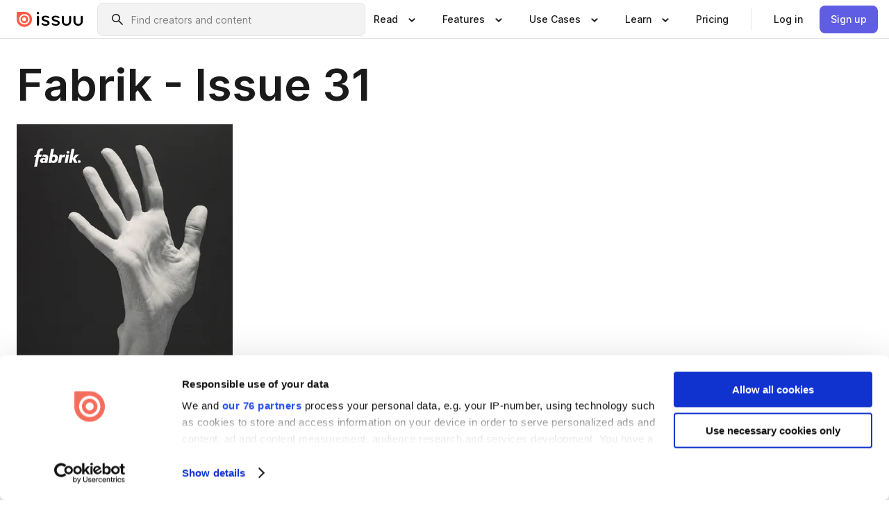

--- FILE ---
content_type: text/html; charset=utf-8
request_url: https://issuu.com/fabrik/docs/fabrik31?mode=window&viewMode=doublePage
body_size: 89244
content:
<!DOCTYPE html><html lang="en"><head><meta charSet="utf-8"/><meta name="viewport" content="width=device-width, initial-scale=1"/><link rel="preload" as="image" href="/content-consumption/assets/_next/static/media/CardRead.8c26536d.png"/><link rel="preload" as="image" href="https://static.issuu.com/fe/silkscreen/0.0.3253/icons/gradient/icon-canva-gradient.svg"/><link rel="preload" as="image" href="/content-consumption/assets/_next/static/media/CardUseCases.75f310a7.png"/><link rel="preload" as="image" href="https://static.issuu.com/fe/silkscreen/0.0.3253/icons/gradient/icon-instagram-gradient.svg"/><link rel="preload" as="image" href="https://image.isu.pub/160511185942-9009a30674404d5cae5469860809c7bb/jpg/page_1_thumb_large.jpg"/><link rel="preload" as="image" href="//photo.isu.pub/fabrik/photo_large.jpg"/><link rel="preload" as="image" href="https://image.isu.pub/211111033200-3e69fe989e49e3bca56a51976175436d/jpg/page_1_thumb_large.jpg"/><link rel="preload" as="image" href="https://image.isu.pub/200731032617-8c2a82fb65eed688a1f14a8123a17773/jpg/page_1_thumb_large.jpg"/><link rel="preload" as="image" href="https://image.isu.pub/180526185645-47e573338d15c1320662042b550c1db3/jpg/page_1_thumb_large.jpg"/><link rel="preload" as="image" href="https://image.isu.pub/180226003419-5d09dd906142ff794f4704701a541aad/jpg/page_1_thumb_large.jpg"/><link rel="stylesheet" href="/content-consumption/assets/_next/static/css/cd5398718095cce5.css" data-precedence="next"/><link rel="stylesheet" href="/content-consumption/assets/_next/static/css/1232b05615c1d065.css" data-precedence="next"/><link rel="stylesheet" href="/content-consumption/assets/_next/static/css/8ccd48635860bd3a.css" data-precedence="next"/><link rel="stylesheet" href="/content-consumption/assets/_next/static/css/425be48a7751b863.css" data-precedence="next"/><link rel="stylesheet" href="/content-consumption/assets/_next/static/css/2d68762d891a1e66.css" data-precedence="next"/><link rel="stylesheet" href="/content-consumption/assets/_next/static/css/76a053e44a10be57.css" data-precedence="next"/><link rel="preload" as="script" fetchPriority="low" href="/content-consumption/assets/_next/static/chunks/webpack-f575283863f8d1ac.js"/><script src="/content-consumption/assets/_next/static/chunks/a7d8f149-b1993e315b8d93e0.js" async=""></script><script src="/content-consumption/assets/_next/static/chunks/5481-dccefe8ace0bbbf7.js" async=""></script><script src="/content-consumption/assets/_next/static/chunks/main-app-001b1bbfc50aeb10.js" async=""></script><script src="/content-consumption/assets/_next/static/chunks/2530-6e5649c27343cd1f.js" async=""></script><script src="/content-consumption/assets/_next/static/chunks/7960-28b8e135e65c506f.js" async=""></script><script src="/content-consumption/assets/_next/static/chunks/8595-35fcfdb247b84f06.js" async=""></script><script src="/content-consumption/assets/_next/static/chunks/746-42df100ff6642a97.js" async=""></script><script src="/content-consumption/assets/_next/static/chunks/app/global-error-dc63296f1b889ca5.js" async=""></script><script src="/content-consumption/assets/_next/static/chunks/6342-a6939e5c62f44391.js" async=""></script><script src="/content-consumption/assets/_next/static/chunks/9653-23c5fc6cf821868a.js" async=""></script><script src="/content-consumption/assets/_next/static/chunks/5879-2d17168edbcb3d5a.js" async=""></script><script src="/content-consumption/assets/_next/static/chunks/4373-afe95388cd893932.js" async=""></script><script src="/content-consumption/assets/_next/static/chunks/429-8d214672bcdf1f64.js" async=""></script><script src="/content-consumption/assets/_next/static/chunks/2821-e37f25fe49306ad0.js" async=""></script><script src="/content-consumption/assets/_next/static/chunks/8770-19a225f6a50400ec.js" async=""></script><script src="/content-consumption/assets/_next/static/chunks/app/layout-0a2bd338a3ffd525.js" async=""></script><script src="/content-consumption/assets/_next/static/chunks/345-78c0dd33911cff9e.js" async=""></script><script src="/content-consumption/assets/_next/static/chunks/575-9a51e5a0c05a528c.js" async=""></script><script src="/content-consumption/assets/_next/static/chunks/1360-50e327d3c39efc46.js" async=""></script><script src="/content-consumption/assets/_next/static/chunks/app/(header-with-footer)/layout-ce683a7c4a95fc83.js" async=""></script><script src="/content-consumption/assets/_next/static/chunks/app/(header-with-footer)/error-8360297ba49a0d03.js" async=""></script><script src="/content-consumption/assets/_next/static/chunks/app/(header-with-footer)/not-found-eb31662855a6cf43.js" async=""></script><script src="/content-consumption/assets/_next/static/chunks/4363-5208e6b2251dd25a.js" async=""></script><script src="/content-consumption/assets/_next/static/chunks/9062-2da4751eb3ad86ac.js" async=""></script><script src="/content-consumption/assets/_next/static/chunks/6412-315331d01e5966cd.js" async=""></script><script src="/content-consumption/assets/_next/static/chunks/9054-38c8f47220ec6379.js" async=""></script><script src="/content-consumption/assets/_next/static/chunks/app/(header-with-footer)/(document-page)/%5Bpublisher%5D/docs/%5Bdocname%5D/page-7c354e74ff400e6a.js" async=""></script><link rel="preload" as="image" href="https://image.isu.pub/171127161528-a8643fa48761abaad22a9e6b3eb24b33/jpg/page_1_thumb_large.jpg"/><link rel="preload" as="image" href="https://image.isu.pub/170613034357-721b04bfbfc589affd605e9421aad800/jpg/page_1_thumb_large.jpg"/><meta name="theme-color" content="#ff5a47"/><script>(self.__next_s=self.__next_s||[]).push([0,{"children":"\n<!-- Google Tag Manager -->\nconst isCookiebotInconsistent = (function(){try{let a=localStorage.getItem(\"cookiebotTcfConsentString\"),b=document.cookie.includes(\"CookieConsent=\");return!a&&b}catch(a){return!1}})();\nif (!isCookiebotInconsistent) {\n    (function(w,d,s,l,i){w[l]=w[l]||[];w[l].push({'gtm.start':\n    new Date().getTime(),event:'gtm.js'});var f=d.getElementsByTagName(s)[0],\n    j=d.createElement(s),dl=l!='dataLayer'?'&l='+l:'';j.async=true;j.src=\n    'https://www.googletagmanager.com/gtm.js?id='+i+dl;f.parentNode.insertBefore(j,f);\n    j.onload = function() {console.debug('Google Tag Manager script loads.');};\n    j.onerror = function() {console.error('Google Tag Manager script failed to load.');};\n    })(window,document,'script','dataLayer','GTM-N7P4N8B');\n}\n<!-- End Google Tag Manager -->\n","id":"gtm-script"}])</script><meta name="sentry-trace" content="8e925105f108b90e43df2878bffc0e1a-138b45d0d97f51b2"/><meta name="baggage" content="sentry-environment=production,sentry-release=7bb6f07aeba4a2e9113c3d4c5ac4d626519101d8,sentry-trace_id=8e925105f108b90e43df2878bffc0e1a"/><script src="/content-consumption/assets/_next/static/chunks/polyfills-42372ed130431b0a.js" noModule=""></script><style data-styled="" data-styled-version="6.1.13">.cXxlzB{border:0;clip:rect(0,0,0,0);height:1px;margin:-1px;overflow:hidden;padding:0;position:absolute;white-space:nowrap;width:1px;}/*!sc*/
data-styled.g21[id="sc-8726e26b-0"]{content:"cXxlzB,"}/*!sc*/
.niZGp{align-items:center;display:flex;flex-shrink:0;padding:0 var(--space-1);width:7rem;}/*!sc*/
data-styled.g29[id="sc-bb47b1c4-0"]{content:"niZGp,"}/*!sc*/
.jHcOZc >svg{height:24px;width:24px;}/*!sc*/
data-styled.g30[id="sc-3a1684fb-0"]{content:"jHcOZc,"}/*!sc*/
.eXdFKX{align-items:flex-start;column-gap:2rem;display:grid;grid-template-columns:1fr;row-gap:var(--space-1);width:100%;}/*!sc*/
@media (min-width: 1024px){.eXdFKX{grid-template-columns:repeat(1,1fr);}}/*!sc*/
.gzGMWn{align-items:flex-start;column-gap:5.6rem;display:grid;grid-template-columns:1fr;row-gap:var(--space-1);width:100%;}/*!sc*/
@media (min-width: 1024px){.gzGMWn{grid-template-columns:repeat(2,1fr);}}/*!sc*/
.eXdFKZ{align-items:flex-start;column-gap:2rem;display:grid;grid-template-columns:1fr;row-gap:var(--space-1);width:100%;}/*!sc*/
@media (min-width: 1024px){.eXdFKZ{grid-template-columns:repeat(3,1fr);}}/*!sc*/
.gzGMWo{align-items:flex-start;column-gap:5.6rem;display:grid;grid-template-columns:1fr;row-gap:var(--space-1);width:100%;}/*!sc*/
@media (min-width: 1024px){.gzGMWo{grid-template-columns:repeat(1,1fr);}}/*!sc*/
data-styled.g31[id="sc-ec314f77-0"]{content:"eXdFKX,gzGMWn,eXdFKZ,gzGMWo,"}/*!sc*/
.hrmgvt{align-self:flex-end;margin-left:0;white-space:nowrap;}/*!sc*/
.hrmgvt >a{background-color:#f5f5ff;}/*!sc*/
@media (min-width: 1024px){.hrmgvt{grid-column:2/span 1;margin-left:0rem;}}/*!sc*/
.hrmgau{align-self:flex-end;margin-left:0;white-space:nowrap;}/*!sc*/
.hrmgau >a{background-color:#f5f5ff;}/*!sc*/
@media (min-width: 1024px){.hrmgau{grid-column:3/span 1;margin-left:2rem;}}/*!sc*/
.hrmgNO{align-self:flex-end;margin-left:0;white-space:nowrap;}/*!sc*/
.hrmgNO >a{background-color:#f5f5ff;}/*!sc*/
@media (min-width: 1024px){.hrmgNO{grid-column:1/span 1;margin-left:0rem;}}/*!sc*/
data-styled.g32[id="sc-ec314f77-1"]{content:"hrmgvt,hrmgau,hrmgNO,"}/*!sc*/
.cvFacS{align-items:center;background-color:#ffffff;border-radius:0.5rem;color:#1a1a1a;cursor:pointer;display:flex;padding:0.5rem 1rem;text-decoration:none;transition-duration:0.20s;transition-property:color,background-color;}/*!sc*/
.cvFacS >svg{margin-right:var(--space-1);}/*!sc*/
.cvFacS:hover{background-color:#f5f5ff;color:#4b4aa1;}/*!sc*/
.cvFacS:active{background-color:#e5e5fe;}/*!sc*/
.cvFacS:focus-visible{background-color:#f5f5ff;box-shadow:0px 0px 0px 1px #ffffff,0px 0px 0px 3px #5f5de4;color:#000000;outline:none;}/*!sc*/
@media (min-width: 1024px){.cvFacS{padding:0.5rem;}}/*!sc*/
.eMLRJK{align-items:center;background-color:#ffffff;border-radius:0.5rem;color:#1a1a1a;cursor:pointer;display:flex;margin:0 0 1rem 1.5rem;padding:0.5rem 1rem;text-decoration:none;transition-duration:0.20s;transition-property:color,background-color;}/*!sc*/
.eMLRJK >svg{margin-right:var(--space-1);}/*!sc*/
.eMLRJK:hover{background-color:#f5f5ff;color:#4b4aa1;}/*!sc*/
.eMLRJK:active{background-color:#e5e5fe;}/*!sc*/
.eMLRJK:focus-visible{background-color:#f5f5ff;box-shadow:0px 0px 0px 1px #ffffff,0px 0px 0px 3px #5f5de4;color:#000000;outline:none;}/*!sc*/
@media (min-width: 1024px){.eMLRJK{padding:0.5rem;}}/*!sc*/
data-styled.g33[id="sc-733f75c3-0"]{content:"cvFacS,eMLRJK,"}/*!sc*/
.csKDJo{align-items:center;column-gap:var(--space-1);display:grid;font-weight:500;grid-template-columns:min-content 1fr;grid-template-rows:min-content;max-width:16rem;row-gap:var(--space-1);}/*!sc*/
@media (min-width: 1024px){.csKDJo{column-gap:var(--space-2);}.csKDJo >p{font-weight:600;}}/*!sc*/
.fPDMxn{align-items:center;column-gap:var(--space-1);display:grid;font-weight:500;grid-template-columns:min-content 1fr;grid-template-rows:min-content;row-gap:var(--space-1);}/*!sc*/
@media (min-width: 1024px){.fPDMxn{column-gap:var(--space-2);}.fPDMxn >p{font-weight:600;}}/*!sc*/
data-styled.g34[id="sc-92adf1a2-0"]{content:"csKDJo,fPDMxn,"}/*!sc*/
.keXTCN{color:#4d4d4d;grid-column:2/-1;}/*!sc*/
data-styled.g35[id="sc-92adf1a2-1"]{content:"keXTCN,"}/*!sc*/
.kVCdWd{display:flex;flex-flow:column nowrap;}/*!sc*/
data-styled.g36[id="sc-7106aa3f-0"]{content:"kVCdWd,"}/*!sc*/
.kLVqAi{background-color:#ffffff;border-radius:0.5rem;color:#1a1a1a;display:flex;flex-flow:row nowrap;margin:1rem 0;}/*!sc*/
data-styled.g37[id="sc-7106aa3f-1"]{content:"kLVqAi,"}/*!sc*/
@media (min-width: 375px){.dfpkLF{border-bottom:0.0625rem solid #e5e5e5;margin-left:1rem;padding-bottom:1rem;width:100%;}}/*!sc*/
@media (min-width: 375px){.dfpkLF{margin-left:0.5rem;}}/*!sc*/
data-styled.g38[id="sc-7106aa3f-2"]{content:"dfpkLF,"}/*!sc*/
.jjjMmH{align-items:flex-start;background-color:#ffffff;border-radius:0.5rem;color:#1a1a1a;display:grid;gap:var(--space-1);grid-template-columns:min-content 1fr;grid-template-rows:min-content;margin-bottom:var(--space-1);padding:0.75rem;}/*!sc*/
data-styled.g40[id="sc-b46e1bfa-1"]{content:"jjjMmH,"}/*!sc*/
@media (min-width: 1024px){.hFYABX{border-bottom:0.0625rem solid #e5e5e5;padding-bottom:var(--space-2);}}/*!sc*/
data-styled.g41[id="sc-b46e1bfa-2"]{content:"hFYABX,"}/*!sc*/
.kVaqnU{grid-column:2/-1;margin-left:-1rem;}/*!sc*/
.kVaqnU p{white-space:nowrap;}/*!sc*/
data-styled.g42[id="sc-b46e1bfa-3"]{content:"kVaqnU,"}/*!sc*/
.ebSAvY{align-self:center;display:none;}/*!sc*/
.ebSAvY >img{max-width:32rem;object-fit:cover;}/*!sc*/
@media (min-width: 1440px){.ebSAvY{display:block;}}/*!sc*/
data-styled.g43[id="sc-cc61b70a-0"]{content:"ebSAvY,"}/*!sc*/
.QjpdD{border-left:1px solid #e5e5e5;height:var(--space-4);margin:0 var(--space-2);}/*!sc*/
data-styled.g46[id="sc-52e30dd1-2"]{content:"QjpdD,"}/*!sc*/
.eYihJq{color:#1a1a1a;}/*!sc*/
data-styled.g47[id="sc-52e30dd1-3"]{content:"eYihJq,"}/*!sc*/
.cBsHZO{flex:1;margin-left:var(--space-2);margin-right:auto;max-width:356px;position:relative;}/*!sc*/
@media (min-width: 1024px){.cBsHZO{max-width:424px;}}/*!sc*/
data-styled.g48[id="sc-81ad0f8c-0"]{content:"cBsHZO,"}/*!sc*/
.WKQYQ{background-color:#f3f3f3!important;border-color:#e5e5e5!important;}/*!sc*/
.WKQYQ input::placeholder{color:#808080;}/*!sc*/
.WKQYQ:focus-within{border-color:#5f5de4;}/*!sc*/
.WKQYQ:hover{border-color:#cccccc;}/*!sc*/
data-styled.g49[id="sc-81ad0f8c-1"]{content:"WKQYQ,"}/*!sc*/
.eilTgk{border:0;clip:rect(0,0,0,0);height:1px;margin:-1px;overflow:hidden;padding:0;position:absolute;white-space:nowrap;width:1px;}/*!sc*/
data-styled.g52[id="sc-81ad0f8c-4"]{content:"eilTgk,"}/*!sc*/
.griGEU{position:relative;}/*!sc*/
data-styled.g80[id="sc-49b12710-0"]{content:"griGEU,"}/*!sc*/
.iJCtMy{align-items:center;background-color:#ffffff;border:none;box-shadow:inset 0 -1px 0 0 #e5e5e5;color:#1a1a1a;cursor:pointer;display:flex;font-weight:500;height:3.5rem;padding:0 var(--space-2);transition-duration:0.30s;transition-property:color,box-shadow;}/*!sc*/
.iJCtMy:focus-visible{border-radius:2px;box-shadow:inset 0px 0px 0px 2px #5f5de4;outline:none;}/*!sc*/
.iJCtMy >p{margin-right:var(--space-1);white-space:nowrap;}/*!sc*/
.iJCtMy >svg{animation:dJJfVr 0.30s;}/*!sc*/
data-styled.g81[id="sc-49b12710-1"]{content:"iJCtMy,"}/*!sc*/
.icpUut{display:none;}/*!sc*/
data-styled.g82[id="sc-49b12710-2"]{content:"icpUut,"}/*!sc*/
.dSYAym{background-color:#ffffff;box-sizing:border-box;position:absolute;z-index:5;}/*!sc*/
data-styled.g83[id="sc-cef319b6-0"]{content:"dSYAym,"}/*!sc*/
.ikxbjQ{box-shadow:0 0.0625rem 0.25rem 0 #00000021,0 0.0625rem 0.5rem 0 #0000001a;left:0;padding:var(--space-6);width:100%;}/*!sc*/
data-styled.g84[id="sc-cef319b6-1"]{content:"ikxbjQ,"}/*!sc*/
.ebkZhd{border-radius:0.5rem;box-shadow:0 0.0625rem 0.25rem 0 #00000021,0 0.25rem 0.75rem 0 #0000001a;padding:var(--space-3) var(--space-4) var(--space-3) var(--space-2);right:0;width:20rem;}/*!sc*/
data-styled.g85[id="sc-cef319b6-2"]{content:"ebkZhd,"}/*!sc*/
.dGWsqa{align-items:flex-start;display:flex;gap:var(--space-8);justify-content:space-between;margin:0 auto;max-width:1024px;}/*!sc*/
@media (min-width: 1440px){.dGWsqa{max-width:1440px;}}/*!sc*/
data-styled.g86[id="sc-cef319b6-3"]{content:"dGWsqa,"}/*!sc*/
.hqmMmv{grid-area:root-header;}/*!sc*/
data-styled.g87[id="sc-4cf43cdc-0"]{content:"hqmMmv,"}/*!sc*/
.hOkVqk{align-items:center;background-color:#ffffff;block-size:3.5rem;box-shadow:inset 0 -1px 0 0 #e5e5e5;display:flex;flex-flow:row nowrap;inset-block-start:0;inset-inline-end:0;inset-inline-start:0;justify-content:space-between;padding:0 var(--space-2);z-index:10;}/*!sc*/
.hOkVqk span{white-space:nowrap;}/*!sc*/
data-styled.g88[id="sc-4cf43cdc-1"]{content:"hOkVqk,"}/*!sc*/
.IicZF{overflow-wrap:break-word;}/*!sc*/
data-styled.g296[id="sc-a6a51890-0"]{content:"IicZF,"}/*!sc*/
.bEpTxH{overflow:hidden;}/*!sc*/
data-styled.g299[id="sc-3a3032b8-0"]{content:"bEpTxH,"}/*!sc*/
.XyboK{display:block;overflow:hidden;text-overflow:ellipsis;white-space:nowrap;}/*!sc*/
data-styled.g300[id="sc-3a3032b8-1"]{content:"XyboK,"}/*!sc*/
.kuBQLW{color:#000000;font-size:0.875rem;font-weight:500;line-height:1.6;text-decoration:none;}/*!sc*/
data-styled.g301[id="sc-3a3032b8-2"]{content:"kuBQLW,"}/*!sc*/
.jSVEdl{color:#5f5de4;font-size:1.25rem;}/*!sc*/
.jSVEdl:hover{color:#4b4aa1;}/*!sc*/
.jSVEdl:focus-visible{color:#363565;}/*!sc*/
data-styled.g302[id="sc-3a3032b8-3"]{content:"jSVEdl,"}/*!sc*/
.cjWdCv{flex-grow:1;max-width:100%;}/*!sc*/
@media (min-width:1024px){.cjWdCv{max-width:100%;}}/*!sc*/
data-styled.g303[id="sc-3a289ee3-0"]{content:"cjWdCv,"}/*!sc*/
.famGCZ{margin-bottom:32px;min-height:16rem;}/*!sc*/
@media (min-width:1440px){.famGCZ{margin-bottom:40px;}}/*!sc*/
data-styled.g304[id="sc-3a289ee3-1"]{content:"famGCZ,"}/*!sc*/
.kfaoJU{align-items:end;display:grid;gap:1.5rem;grid-template-columns:repeat(6, 1fr);}/*!sc*/
@media (max-width:1023px){.kfaoJU{gap:1.5rem 1rem;}}/*!sc*/
data-styled.g305[id="sc-3a289ee3-2"]{content:"kfaoJU,"}/*!sc*/
.dOkTWp >*{text-overflow:ellipsis;word-break:break-word;-webkit-box-orient:vertical;display:-webkit-box;-webkit-line-clamp:2;overflow:hidden;}/*!sc*/
.iOnVBO >*{text-overflow:ellipsis;word-break:break-word;-webkit-box-orient:vertical;display:-webkit-box;-webkit-line-clamp:999;overflow:hidden;}/*!sc*/
data-styled.g306[id="sc-a1d92d90-0"]{content:"dOkTWp,iOnVBO,"}/*!sc*/
.gOXBUY{border:0;clip:rect(0,0,0,0);height:1px;margin:-1px;overflow:hidden;padding:0;position:absolute;white-space:nowrap;width:1px;}/*!sc*/
data-styled.g307[id="sc-d90d6266-0"]{content:"gOXBUY,"}/*!sc*/
.gewsNV{margin:0 auto;max-width:1380px;padding:20px 16px 0;position:relative;}/*!sc*/
@media (min-width:768px){.gewsNV{padding:24px 24px 0;}}/*!sc*/
data-styled.g309[id="sc-d56805e7-0"]{content:"gewsNV,"}/*!sc*/
.cMujfm{background:linear-gradient(180deg,rgba(245,245,255,0) 0%,#f5f5ff 100%);padding:64px 0 0;}/*!sc*/
data-styled.g315[id="sc-a4315a05-0"]{content:"cMujfm,"}/*!sc*/
.fIFAYJ{background:#f5f5ff;}/*!sc*/
data-styled.g316[id="sc-a4315a05-1"]{content:"fIFAYJ,"}/*!sc*/
.TfltT{margin:0 auto;max-width:90rem;padding:0 1.5rem;}/*!sc*/
data-styled.g317[id="sc-a4315a05-2"]{content:"TfltT,"}/*!sc*/
.bqCieY{font-family:Inter;font-size:1rem;line-height:1.5;padding:1rem 0 1.5rem;text-align:center;}/*!sc*/
data-styled.g318[id="sc-a4315a05-3"]{content:"bqCieY,"}/*!sc*/
@keyframes dJJfVr{0%{transform:rotate(180deg);}100%{transform:rotate(0deg);}}/*!sc*/
data-styled.g319[id="sc-keyframes-dJJfVr"]{content:"dJJfVr,"}/*!sc*/
</style></head><body><div hidden=""><!--$?--><template id="B:0"></template><!--/$--></div><div class="root"><header class="sc-4cf43cdc-0 hqmMmv"><nav aria-label="Header" class="sc-4cf43cdc-1 hOkVqk"><a href="/" class="sc-bb47b1c4-0 niZGp"><svg aria-label="Issuu company logo" width="100%" height="100%" viewBox="0 0 116 27" role="img"><title>Issuu</title><path d="M37 .07a2.14 2.14 0 1 1 0 4.3 2.14 2.14 0 0 1 0-4.3Zm0 24.47a1.78 1.78 0 0 1-1.83-1.83V8.83a1.83 1.83 0 1 1 3.66 0v13.88A1.78 1.78 0 0 1 37 24.54Zm13.2.16c-2.22.03-4.4-.67-6.19-2a1.96 1.96 0 0 1-.78-1.5c0-.78.63-1.28 1.4-1.28.54 0 1.05.2 1.45.54a7.2 7.2 0 0 0 4.4 1.5c2.11 0 3.23-.77 3.23-1.98 0-1.32-1.09-1.83-3.81-2.57-4.8-1.28-6.55-2.92-6.55-5.73 0-2.92 2.69-4.83 6.9-4.83 1.67.01 3.31.39 4.82 1.1 1.06.5 1.8 1.13 1.8 1.9 0 .7-.4 1.37-1.4 1.37a3.5 3.5 0 0 1-1.6-.55 7.64 7.64 0 0 0-3.7-.9c-1.95 0-3.28.5-3.28 1.87 0 1.36 1.17 1.75 3.98 2.57 4.2 1.2 6.39 2.33 6.39 5.49 0 2.88-2.42 4.99-7.05 4.99m17.63.01a10.2 10.2 0 0 1-6.2-2 1.96 1.96 0 0 1-.77-1.5c0-.78.62-1.28 1.4-1.28.53 0 1.04.2 1.44.54a7.24 7.24 0 0 0 4.4 1.5c2.12 0 3.24-.77 3.24-1.98 0-1.32-1.1-1.83-3.82-2.57-4.8-1.28-6.54-2.92-6.54-5.73 0-2.92 2.68-4.83 6.9-4.83 1.66.01 3.3.39 4.82 1.1 1.05.5 1.8 1.13 1.8 1.9 0 .7-.38 1.37-1.4 1.37a3.5 3.5 0 0 1-1.6-.55 7.64 7.64 0 0 0-3.7-.9c-1.94 0-3.27.5-3.27 1.87 0 1.36 1.17 1.75 3.98 2.57 4.2 1.2 6.39 2.33 6.39 5.49 0 2.88-2.42 4.99-7.06 4.99m10.58-8.14V8.84a1.83 1.83 0 0 1 3.66 0v8.14a4.34 4.34 0 0 0 4.48 4.37 4.38 4.38 0 0 0 4.53-4.37V8.84a1.83 1.83 0 1 1 3.66 0v7.71a8 8 0 0 1-8.18 8.15 7.97 7.97 0 0 1-8.15-8.15m20.38 0V8.84a1.83 1.83 0 1 1 3.66 0v8.14a4.34 4.34 0 0 0 4.48 4.37 4.38 4.38 0 0 0 4.53-4.37V8.84a1.83 1.83 0 0 1 3.66 0v7.71a8 8 0 0 1-8.18 8.15 7.97 7.97 0 0 1-8.15-8.15" fill="#000000"></path><path d="M13.5 6.5a6.78 6.78 0 1 0-.13 13.56 6.78 6.78 0 0 0 .12-13.56Zm-.1 10.22a3.44 3.44 0 1 1 .06-6.86 3.44 3.44 0 0 1-.07 6.85" fill="#ff5a47"></path><path d="M13.33 0H1.11A1.11 1.11 0 0 0 0 1.1v12.23A13.33 13.33 0 1 0 13.33 0ZM4.17 13.15a9.26 9.26 0 1 1 18.52.18 9.26 9.26 0 0 1-18.52-.18Z" fill="#ff5a47"></path></svg></a><div class="sc-81ad0f8c-0 cBsHZO"><form style="margin:auto"><label for="search" class="sc-81ad0f8c-4 eilTgk">Search</label><div class="sc-81ad0f8c-1 WKQYQ TextField__text-field__2Nf7G__0-0-3253 TextField__text-field--medium__7eJQO__0-0-3253 TextField__text-field--default__c4bDj__0-0-3253"><svg class="Icon__icon__DqC9j__0-0-3253" role="presentation" style="--color-icon:currentColor;--size-block-icon:1.5rem;--size-inline-icon:1.5rem"><use xlink:href="/fe/silkscreen/0.0.3253/icons/sprites.svg#icon-search"></use></svg><div class="TextField__text-field__content__0qi0z__0-0-3253"><input autoCapitalize="none" data-testid="search-input" inputMode="search" placeholder="Find creators and content" class="TextField__text-field__input__9VzPM__0-0-3253" id="search" type="text" value=""/></div></div></form></div><div class="sc-49b12710-0"><button aria-expanded="false" aria-haspopup="menu" aria-controls="read-menu" class="sc-49b12710-1 iJCtMy"><p class="ProductParagraph__product-paragraph__GMmH0__0-0-3253 ProductParagraph__product-paragraph--sm__taM-p__0-0-3253"><span class="sc-8726e26b-0 cXxlzB">Show submenu for &quot;Read&quot; section</span><span aria-hidden="true">Read</span></p><svg class="Icon__icon__DqC9j__0-0-3253" role="presentation" style="--color-icon:currentColor;--size-block-icon:1.5rem;--size-inline-icon:1.5rem"><use xlink:href="/fe/silkscreen/0.0.3253/icons/sprites.svg#icon-chevron-small-down"></use></svg></button><div id="read-menu" role="menu" tabindex="-1" class="sc-49b12710-2 icpUut"><div class="sc-cef319b6-0 sc-cef319b6-1 dSYAym ikxbjQ"><div class="sc-cef319b6-3 dGWsqa"><div class="sc-ec314f77-0 eXdFKX"><a role="menuitem" href="/articles" class="sc-733f75c3-0 cvFacS"><div class="sc-92adf1a2-0 csKDJo"><svg class="Icon__icon__DqC9j__0-0-3253" role="presentation" style="--color-icon:currentColor;--size-block-icon:1.5rem;--size-inline-icon:1.5rem"><use xlink:href="/fe/silkscreen/0.0.3253/icons/sprites.svg#icon-article-stories"></use></svg><p data-testid="articles" class="ProductParagraph__product-paragraph__GMmH0__0-0-3253 ProductParagraph__product-paragraph--sm__taM-p__0-0-3253">Articles</p><div class="sc-92adf1a2-1 keXTCN"><p class="ProductParagraph__product-paragraph__GMmH0__0-0-3253 ProductParagraph__product-paragraph--xs__e7Wlt__0-0-3253">Browse short-form content that&#x27;s perfect for a quick read</p></div></div></a><a role="menuitem" href="/store" class="sc-733f75c3-0 cvFacS"><div class="sc-92adf1a2-0 csKDJo"><svg class="Icon__icon__DqC9j__0-0-3253" role="presentation" style="--color-icon:currentColor;--size-block-icon:1.5rem;--size-inline-icon:1.5rem"><use xlink:href="/fe/silkscreen/0.0.3253/icons/sprites.svg#icon-shopping"></use></svg><p data-testid="issuu_store" class="ProductParagraph__product-paragraph__GMmH0__0-0-3253 ProductParagraph__product-paragraph--sm__taM-p__0-0-3253">Issuu Store</p><div class="sc-92adf1a2-1 keXTCN"><p class="ProductParagraph__product-paragraph__GMmH0__0-0-3253 ProductParagraph__product-paragraph--xs__e7Wlt__0-0-3253">Purchase your next favourite publication</p></div></div></a></div><div class="sc-b46e1bfa-1 jjjMmH"><svg class="Icon__icon__DqC9j__0-0-3253" role="presentation" style="--color-icon:currentColor;--size-block-icon:1.5rem;--size-inline-icon:1.5rem"><use xlink:href="/fe/silkscreen/0.0.3253/icons/sprites.svg#icon-appstore"></use></svg><span class="sc-b46e1bfa-2 hFYABX"><p class="ProductParagraph__product-paragraph__GMmH0__0-0-3253 ProductParagraph__product-paragraph--sm__taM-p__0-0-3253"><strong>Categories</strong></p></span><div class="sc-b46e1bfa-3 kVaqnU"><div class="sc-ec314f77-0 gzGMWn"><a role="menuitem" href="/categories/arts-and-entertainment" class="sc-733f75c3-0 cvFacS"><p class="ProductParagraph__product-paragraph__GMmH0__0-0-3253 ProductParagraph__product-paragraph--xs__e7Wlt__0-0-3253">Arts and Entertainment</p></a><a role="menuitem" href="/categories/religion-and-spirituality" class="sc-733f75c3-0 cvFacS"><p class="ProductParagraph__product-paragraph__GMmH0__0-0-3253 ProductParagraph__product-paragraph--xs__e7Wlt__0-0-3253">Religion and Spirituality</p></a><a role="menuitem" href="/categories/business" class="sc-733f75c3-0 cvFacS"><p class="ProductParagraph__product-paragraph__GMmH0__0-0-3253 ProductParagraph__product-paragraph--xs__e7Wlt__0-0-3253">Business</p></a><a role="menuitem" href="/categories/science" class="sc-733f75c3-0 cvFacS"><p class="ProductParagraph__product-paragraph__GMmH0__0-0-3253 ProductParagraph__product-paragraph--xs__e7Wlt__0-0-3253">Science</p></a><a role="menuitem" href="/categories/education" class="sc-733f75c3-0 cvFacS"><p class="ProductParagraph__product-paragraph__GMmH0__0-0-3253 ProductParagraph__product-paragraph--xs__e7Wlt__0-0-3253">Education</p></a><a role="menuitem" href="/categories/society" class="sc-733f75c3-0 cvFacS"><p class="ProductParagraph__product-paragraph__GMmH0__0-0-3253 ProductParagraph__product-paragraph--xs__e7Wlt__0-0-3253">Society</p></a><a role="menuitem" href="/categories/family-and-parenting" class="sc-733f75c3-0 cvFacS"><p class="ProductParagraph__product-paragraph__GMmH0__0-0-3253 ProductParagraph__product-paragraph--xs__e7Wlt__0-0-3253">Family and Parenting</p></a><a role="menuitem" href="/categories/sports" class="sc-733f75c3-0 cvFacS"><p class="ProductParagraph__product-paragraph__GMmH0__0-0-3253 ProductParagraph__product-paragraph--xs__e7Wlt__0-0-3253">Sports</p></a><a role="menuitem" href="/categories/food-and-drink" class="sc-733f75c3-0 cvFacS"><p class="ProductParagraph__product-paragraph__GMmH0__0-0-3253 ProductParagraph__product-paragraph--xs__e7Wlt__0-0-3253">Food and Drink</p></a><a role="menuitem" href="/categories/style-and-fashion" class="sc-733f75c3-0 cvFacS"><p class="ProductParagraph__product-paragraph__GMmH0__0-0-3253 ProductParagraph__product-paragraph--xs__e7Wlt__0-0-3253">Style and Fashion</p></a><a role="menuitem" href="/categories/health-and-fitness" class="sc-733f75c3-0 cvFacS"><p class="ProductParagraph__product-paragraph__GMmH0__0-0-3253 ProductParagraph__product-paragraph--xs__e7Wlt__0-0-3253">Health and Fitness</p></a><a role="menuitem" href="/categories/technology-and-computing" class="sc-733f75c3-0 cvFacS"><p class="ProductParagraph__product-paragraph__GMmH0__0-0-3253 ProductParagraph__product-paragraph--xs__e7Wlt__0-0-3253">Technology</p></a><a role="menuitem" href="/categories/hobbies" class="sc-733f75c3-0 cvFacS"><p class="ProductParagraph__product-paragraph__GMmH0__0-0-3253 ProductParagraph__product-paragraph--xs__e7Wlt__0-0-3253">Hobbies</p></a><a role="menuitem" href="/categories/travel" class="sc-733f75c3-0 cvFacS"><p class="ProductParagraph__product-paragraph__GMmH0__0-0-3253 ProductParagraph__product-paragraph--xs__e7Wlt__0-0-3253">Travel</p></a><a role="menuitem" href="/categories/home-and-garden" class="sc-733f75c3-0 cvFacS"><p class="ProductParagraph__product-paragraph__GMmH0__0-0-3253 ProductParagraph__product-paragraph--xs__e7Wlt__0-0-3253">Home and Garden</p></a><a role="menuitem" href="/categories/vehicles" class="sc-733f75c3-0 cvFacS"><p class="ProductParagraph__product-paragraph__GMmH0__0-0-3253 ProductParagraph__product-paragraph--xs__e7Wlt__0-0-3253">Vehicles</p></a><a role="menuitem" href="/categories/pets" class="sc-733f75c3-0 cvFacS"><p class="ProductParagraph__product-paragraph__GMmH0__0-0-3253 ProductParagraph__product-paragraph--xs__e7Wlt__0-0-3253">Pets</p></a><div class="sc-ec314f77-1 hrmgvt"><a href="/categories" aria-disabled="false" class="ProductButtonLink__product-button-link__ehLVt__0-0-3253 ProductButtonLink__product-button-link--ghost__dZY0b__0-0-3253 ProductButtonLink__product-button-link--icon-right__HM-TK__0-0-3253" role="link"><span class="ProductButtonLink__product-button-link__icon__9agNb__0-0-3253 ProductButtonLink__product-button-link__icon--right__ML5tG__0-0-3253"><svg class="Icon__icon__DqC9j__0-0-3253" role="presentation" style="--color-icon:currentColor;--size-block-icon:1.5rem;--size-inline-icon:1.5rem"><use xlink:href="/fe/silkscreen/0.0.3253/icons/sprites.svg#icon-chevron-small-right"></use></svg></span><span class="ProductButtonLink__product-button-link__text__--YqL__0-0-3253"><p class="ProductParagraph__product-paragraph__GMmH0__0-0-3253 ProductParagraph__product-paragraph--xs__e7Wlt__0-0-3253">All Categories</p></span></a></div></div></div></div><div class="sc-cc61b70a-0 ebSAvY"><img alt="illustration describing how to get more reads from your publications" src="/content-consumption/assets/_next/static/media/CardRead.8c26536d.png"/></div></div></div></div></div><div class="sc-49b12710-0"><button aria-expanded="false" aria-haspopup="menu" aria-controls="features-menu" class="sc-49b12710-1 iJCtMy"><p class="ProductParagraph__product-paragraph__GMmH0__0-0-3253 ProductParagraph__product-paragraph--sm__taM-p__0-0-3253"><span class="sc-8726e26b-0 cXxlzB">Show submenu for &quot;Features&quot; section</span><span aria-hidden="true">Features</span></p><svg class="Icon__icon__DqC9j__0-0-3253" role="presentation" style="--color-icon:currentColor;--size-block-icon:1.5rem;--size-inline-icon:1.5rem"><use xlink:href="/fe/silkscreen/0.0.3253/icons/sprites.svg#icon-chevron-small-down"></use></svg></button><div id="features-menu" role="menu" tabindex="-1" class="sc-49b12710-2 icpUut"><div class="sc-cef319b6-0 sc-cef319b6-1 dSYAym ikxbjQ"><div class="sc-cef319b6-3 dGWsqa"><div class="sc-ec314f77-0 eXdFKZ"><a role="menuitem" href="/features/flipbooks" class="sc-733f75c3-0 cvFacS"><div class="sc-92adf1a2-0 csKDJo"><svg class="Icon__icon__DqC9j__0-0-3253" role="presentation" style="--color-icon:currentColor;--size-block-icon:1.5rem;--size-inline-icon:1.5rem"><use xlink:href="/fe/silkscreen/0.0.3253/icons/sprites.svg#icon-outlined-read"></use></svg><p data-testid="flipbooks" class="ProductParagraph__product-paragraph__GMmH0__0-0-3253 ProductParagraph__product-paragraph--sm__taM-p__0-0-3253">Flipbooks</p><div class="sc-92adf1a2-1 keXTCN"><p class="ProductParagraph__product-paragraph__GMmH0__0-0-3253 ProductParagraph__product-paragraph--xs__e7Wlt__0-0-3253">Transform any piece of content into a page-turning experience.</p></div></div></a><a role="menuitem" href="/features/fullscreen-sharing" class="sc-733f75c3-0 cvFacS"><div class="sc-92adf1a2-0 csKDJo"><svg class="Icon__icon__DqC9j__0-0-3253" role="presentation" style="--color-icon:currentColor;--size-block-icon:1.5rem;--size-inline-icon:1.5rem"><use xlink:href="/fe/silkscreen/0.0.3253/icons/sprites.svg#icon-fullscreen"></use></svg><p data-testid="fullscreen_sharing" class="ProductParagraph__product-paragraph__GMmH0__0-0-3253 ProductParagraph__product-paragraph--sm__taM-p__0-0-3253">Fullscreen Sharing</p><div class="sc-92adf1a2-1 keXTCN"><p class="ProductParagraph__product-paragraph__GMmH0__0-0-3253 ProductParagraph__product-paragraph--xs__e7Wlt__0-0-3253">Deliver a distraction-free reading experience with a simple link.</p></div></div></a><a role="menuitem" href="/features/embed" class="sc-733f75c3-0 cvFacS"><div class="sc-92adf1a2-0 csKDJo"><svg class="Icon__icon__DqC9j__0-0-3253" role="presentation" style="--color-icon:currentColor;--size-block-icon:1.5rem;--size-inline-icon:1.5rem"><use xlink:href="/fe/silkscreen/0.0.3253/icons/sprites.svg#icon-embed"></use></svg><p data-testid="embed" class="ProductParagraph__product-paragraph__GMmH0__0-0-3253 ProductParagraph__product-paragraph--sm__taM-p__0-0-3253">Embed</p><div class="sc-92adf1a2-1 keXTCN"><p class="ProductParagraph__product-paragraph__GMmH0__0-0-3253 ProductParagraph__product-paragraph--xs__e7Wlt__0-0-3253">Host your publication on your website or blog with just a few clicks.</p></div></div></a><a role="menuitem" href="/features/articles" class="sc-733f75c3-0 cvFacS"><div class="sc-92adf1a2-0 csKDJo"><svg class="Icon__icon__DqC9j__0-0-3253" role="presentation" style="--color-icon:currentColor;--size-block-icon:1.5rem;--size-inline-icon:1.5rem"><use xlink:href="/fe/silkscreen/0.0.3253/icons/sprites.svg#icon-article-stories"></use></svg><p data-testid="articles" class="ProductParagraph__product-paragraph__GMmH0__0-0-3253 ProductParagraph__product-paragraph--sm__taM-p__0-0-3253">Articles</p><div class="sc-92adf1a2-1 keXTCN"><p class="ProductParagraph__product-paragraph__GMmH0__0-0-3253 ProductParagraph__product-paragraph--xs__e7Wlt__0-0-3253">Get discovered by sharing your best content as bite-sized articles.</p></div></div></a><a role="menuitem" href="/features/statistics" class="sc-733f75c3-0 cvFacS"><div class="sc-92adf1a2-0 csKDJo"><svg class="Icon__icon__DqC9j__0-0-3253" role="presentation" style="--color-icon:currentColor;--size-block-icon:1.5rem;--size-inline-icon:1.5rem"><use xlink:href="/fe/silkscreen/0.0.3253/icons/sprites.svg#icon-rise"></use></svg><p data-testid="statistics" class="ProductParagraph__product-paragraph__GMmH0__0-0-3253 ProductParagraph__product-paragraph--sm__taM-p__0-0-3253">Statistics</p><div class="sc-92adf1a2-1 keXTCN"><p class="ProductParagraph__product-paragraph__GMmH0__0-0-3253 ProductParagraph__product-paragraph--xs__e7Wlt__0-0-3253">Make data-driven decisions to drive reader engagement, subscriptions, and campaigns.</p></div></div></a><a role="menuitem" href="/features/teams" class="sc-733f75c3-0 cvFacS"><div class="sc-92adf1a2-0 csKDJo"><svg class="Icon__icon__DqC9j__0-0-3253" role="presentation" style="--color-icon:currentColor;--size-block-icon:1.5rem;--size-inline-icon:1.5rem"><use xlink:href="/fe/silkscreen/0.0.3253/icons/sprites.svg#icon-team"></use></svg><p data-testid="teams" class="ProductParagraph__product-paragraph__GMmH0__0-0-3253 ProductParagraph__product-paragraph--sm__taM-p__0-0-3253">Teams</p><div class="sc-92adf1a2-1 keXTCN"><p class="ProductParagraph__product-paragraph__GMmH0__0-0-3253 ProductParagraph__product-paragraph--xs__e7Wlt__0-0-3253">Enable groups of users to work together to streamline your digital publishing.</p></div></div></a><a role="menuitem" href="/features/social-posts" class="sc-733f75c3-0 cvFacS"><div class="sc-92adf1a2-0 csKDJo"><svg class="Icon__icon__DqC9j__0-0-3253" role="presentation" style="--color-icon:currentColor;--size-block-icon:1.5rem;--size-inline-icon:1.5rem"><use xlink:href="/fe/silkscreen/0.0.3253/icons/sprites.svg#icon-social-post"></use></svg><p data-testid="social_posts" class="ProductParagraph__product-paragraph__GMmH0__0-0-3253 ProductParagraph__product-paragraph--sm__taM-p__0-0-3253">Social Posts</p><div class="sc-92adf1a2-1 keXTCN"><p class="ProductParagraph__product-paragraph__GMmH0__0-0-3253 ProductParagraph__product-paragraph--xs__e7Wlt__0-0-3253">Create on-brand social posts and Articles in minutes.</p></div></div></a><a role="menuitem" href="/features/gifs" class="sc-733f75c3-0 cvFacS"><div class="sc-92adf1a2-0 csKDJo"><svg class="Icon__icon__DqC9j__0-0-3253" role="presentation" style="--color-icon:currentColor;--size-block-icon:1.5rem;--size-inline-icon:1.5rem"><use xlink:href="/fe/silkscreen/0.0.3253/icons/sprites.svg#icon-file-gif"></use></svg><p data-testid="gifs" class="ProductParagraph__product-paragraph__GMmH0__0-0-3253 ProductParagraph__product-paragraph--sm__taM-p__0-0-3253">GIFs</p><div class="sc-92adf1a2-1 keXTCN"><p class="ProductParagraph__product-paragraph__GMmH0__0-0-3253 ProductParagraph__product-paragraph--xs__e7Wlt__0-0-3253">Highlight your latest work via email or social media with custom GIFs.</p></div></div></a><a role="menuitem" href="/features/add-links" class="sc-733f75c3-0 cvFacS"><div class="sc-92adf1a2-0 csKDJo"><svg class="Icon__icon__DqC9j__0-0-3253" role="presentation" style="--color-icon:currentColor;--size-block-icon:1.5rem;--size-inline-icon:1.5rem"><use xlink:href="/fe/silkscreen/0.0.3253/icons/sprites.svg#icon-link"></use></svg><p data-testid="links" class="ProductParagraph__product-paragraph__GMmH0__0-0-3253 ProductParagraph__product-paragraph--sm__taM-p__0-0-3253">Add Links</p><div class="sc-92adf1a2-1 keXTCN"><p class="ProductParagraph__product-paragraph__GMmH0__0-0-3253 ProductParagraph__product-paragraph--xs__e7Wlt__0-0-3253">Send readers directly to specific items or pages with shopping and web links.</p></div></div></a><a role="menuitem" href="/features/video" class="sc-733f75c3-0 cvFacS"><div class="sc-92adf1a2-0 csKDJo"><svg class="Icon__icon__DqC9j__0-0-3253" role="presentation" style="--color-icon:currentColor;--size-block-icon:1.5rem;--size-inline-icon:1.5rem"><use xlink:href="/fe/silkscreen/0.0.3253/icons/sprites.svg#icon-video-camera"></use></svg><p data-testid="video" class="ProductParagraph__product-paragraph__GMmH0__0-0-3253 ProductParagraph__product-paragraph--sm__taM-p__0-0-3253">Video</p><div class="sc-92adf1a2-1 keXTCN"><p class="ProductParagraph__product-paragraph__GMmH0__0-0-3253 ProductParagraph__product-paragraph--xs__e7Wlt__0-0-3253">Say more by seamlessly including video within your publication.</p></div></div></a><a role="menuitem" href="/features/digital-sales" class="sc-733f75c3-0 cvFacS"><div class="sc-92adf1a2-0 csKDJo"><svg class="Icon__icon__DqC9j__0-0-3253" role="presentation" style="--color-icon:currentColor;--size-block-icon:1.5rem;--size-inline-icon:1.5rem"><use xlink:href="/fe/silkscreen/0.0.3253/icons/sprites.svg#icon-tag"></use></svg><p data-testid="digital_sales" class="ProductParagraph__product-paragraph__GMmH0__0-0-3253 ProductParagraph__product-paragraph--sm__taM-p__0-0-3253">Digital Sales</p><div class="sc-92adf1a2-1 keXTCN"><p class="ProductParagraph__product-paragraph__GMmH0__0-0-3253 ProductParagraph__product-paragraph--xs__e7Wlt__0-0-3253">Sell your publications commission-free as single issues or ongoing subscriptions.</p></div></div></a><a role="menuitem" href="/features/qr-codes" class="sc-733f75c3-0 cvFacS"><div class="sc-92adf1a2-0 csKDJo"><svg class="Icon__icon__DqC9j__0-0-3253" role="presentation" style="--color-icon:currentColor;--size-block-icon:1.5rem;--size-inline-icon:1.5rem"><use xlink:href="/fe/silkscreen/0.0.3253/icons/sprites.svg#icon-qr-code"></use></svg><p data-testid="qr_codes" class="ProductParagraph__product-paragraph__GMmH0__0-0-3253 ProductParagraph__product-paragraph--sm__taM-p__0-0-3253">QR Codes</p><div class="sc-92adf1a2-1 keXTCN"><p class="ProductParagraph__product-paragraph__GMmH0__0-0-3253 ProductParagraph__product-paragraph--xs__e7Wlt__0-0-3253">Generate QR Codes for your digital content.</p></div></div></a><div class="sc-ec314f77-1 hrmgau"><a href="/features" aria-disabled="false" class="ProductButtonLink__product-button-link__ehLVt__0-0-3253 ProductButtonLink__product-button-link--ghost__dZY0b__0-0-3253 ProductButtonLink__product-button-link--icon-right__HM-TK__0-0-3253" role="link"><span class="ProductButtonLink__product-button-link__icon__9agNb__0-0-3253 ProductButtonLink__product-button-link__icon--right__ML5tG__0-0-3253"><svg class="Icon__icon__DqC9j__0-0-3253" role="presentation" style="--color-icon:currentColor;--size-block-icon:1.5rem;--size-inline-icon:1.5rem"><use xlink:href="/fe/silkscreen/0.0.3253/icons/sprites.svg#icon-chevron-small-right"></use></svg></span><span class="ProductButtonLink__product-button-link__text__--YqL__0-0-3253"><p class="ProductParagraph__product-paragraph__GMmH0__0-0-3253 ProductParagraph__product-paragraph--xs__e7Wlt__0-0-3253">More Features</p></span></a></div></div><div class="sc-7106aa3f-0 kVCdWd"><div class="sc-7106aa3f-1 kLVqAi"><svg class="Icon__icon__DqC9j__0-0-3253" role="presentation" style="--color-icon:currentColor;--size-block-icon:1.5rem;--size-inline-icon:1.5rem"><use xlink:href="/fe/silkscreen/0.0.3253/icons/sprites.svg#icon-api"></use></svg><span class="sc-7106aa3f-2 dfpkLF"><p class="ProductParagraph__product-paragraph__GMmH0__0-0-3253 ProductParagraph__product-paragraph--sm__taM-p__0-0-3253"><strong>Integrations</strong></p></span></div><div class="sc-7106aa3f-0 kVCdWd"><a role="menuitem" href="https://issuu.com/features/canva-to-flipbook" class="sc-733f75c3-0 eMLRJK"><div class="sc-92adf1a2-0 fPDMxn"><img alt="" class="Icon__icon__DqC9j__0-0-3253" src="https://static.issuu.com/fe/silkscreen/0.0.3253/icons/gradient/icon-canva-gradient.svg" style="--size-block-icon:1.5rem;--size-inline-icon:1.5rem"/><p data-testid="canva_integration" class="ProductParagraph__product-paragraph__GMmH0__0-0-3253 ProductParagraph__product-paragraph--sm__taM-p__0-0-3253">Canva</p><div class="sc-92adf1a2-1 keXTCN"><p class="ProductParagraph__product-paragraph__GMmH0__0-0-3253 ProductParagraph__product-paragraph--xs__e7Wlt__0-0-3253">Create professional content with Canva, including presentations, catalogs, and more.</p></div></div></a><a role="menuitem" href="https://issuu.com/features/hubspot-integration" class="sc-733f75c3-0 eMLRJK"><div class="sc-92adf1a2-0 fPDMxn"><svg class="Icon__icon__DqC9j__0-0-3253" role="presentation" style="--color-icon:unset;--size-block-icon:1.5rem;--size-inline-icon:1.5rem"><use xlink:href="/fe/silkscreen/0.0.3253/icons/sprites.svg#icon-hubspot-original"></use></svg><p data-testid="hubspot_integration" class="ProductParagraph__product-paragraph__GMmH0__0-0-3253 ProductParagraph__product-paragraph--sm__taM-p__0-0-3253">HubSpot</p><div class="sc-92adf1a2-1 keXTCN"><p class="ProductParagraph__product-paragraph__GMmH0__0-0-3253 ProductParagraph__product-paragraph--xs__e7Wlt__0-0-3253">Embed, gate, and track Issuu content in HubSpot marketing campaigns.</p></div></div></a><a role="menuitem" href="https://issuu.com/features/adobe-express-to-flipbook" class="sc-733f75c3-0 eMLRJK"><div class="sc-92adf1a2-0 fPDMxn"><div class="sc-3a1684fb-0 jHcOZc"><svg fill="none" height="48" viewBox="0 0 48 48" width="48" xmlns="http://www.w3.org/2000/svg"><path d="M39.509 0H8.49101C3.80156 0 0 3.90012 0 8.71115V39.2888C0 44.0999 3.80156 48 8.49101 48H39.509C44.1984 48 48 44.0999 48 39.2888V8.71115C48 3.90012 44.1984 0 39.509 0Z" fill="#000B1D"></path><mask height="25" id="mask0_344_3789" maskUnits="userSpaceOnUse" style="mask-type:luminance" width="26" x="11" y="11"><path d="M29.1899 14.4653C28.3271 12.4252 26.3303 11.0986 24.1133 11.0986C21.8963 11.0986 19.8798 12.4292 19.019 14.4751L12.0477 31.0769C11.0925 33.345 12.7552 35.8528 15.2159 35.8528H22.9793C24.8857 35.8489 26.4285 34.3021 26.4285 32.3937C26.4285 30.4853 24.8798 28.9346 22.9694 28.9346C22.8908 28.9346 21.6428 28.9444 21.6428 28.9444C21.0807 28.9444 20.7014 28.3725 20.9195 27.8536L23.394 21.9574C23.6632 21.3167 24.5418 21.3128 24.813 21.9535L29.8621 33.7577C30.5552 35.3336 31.8753 35.8477 33.0382 35.8508C35.5048 35.8508 37.1675 33.3391 36.2064 31.069L29.1899 14.4653Z" fill="white"></path></mask><g mask="url(#mask0_344_3789)"><mask height="35" id="mask1_344_3789" maskUnits="userSpaceOnUse" style="mask-type:luminance" width="34" x="7" y="6"><path d="M40.885 6.69417H7.36841V40.2592H40.885V6.69417Z" fill="white"></path></mask><g mask="url(#mask1_344_3789)"><mask height="35" id="mask2_344_3789" maskUnits="userSpaceOnUse" style="mask-type:luminance" width="34" x="7" y="6"><path d="M40.8884 6.69452H7.3718V40.2596H40.8884V6.69452Z" fill="white"></path></mask><g mask="url(#mask2_344_3789)"><rect fill="url(#pattern0)" height="34.2549" width="33.832" x="7.27335" y="6.27719"></rect></g></g></g><defs><pattern height="1" id="pattern0" patternContentUnits="objectBoundingBox" width="1"><use transform="scale(0.0125)" xlink:href="#image0_344_3789"></use></pattern><image height="80" id="image0_344_3789" width="80" xlink:href="[data-uri]"></image></defs></svg></div><p data-testid="adobe_express_integration" class="ProductParagraph__product-paragraph__GMmH0__0-0-3253 ProductParagraph__product-paragraph--sm__taM-p__0-0-3253">Adobe Express</p><div class="sc-92adf1a2-1 keXTCN"><p class="ProductParagraph__product-paragraph__GMmH0__0-0-3253 ProductParagraph__product-paragraph--xs__e7Wlt__0-0-3253">Go from Adobe Express creation to Issuu publication.</p></div></div></a><a role="menuitem" href="https://issuu.com/features/indesign-export-to-flipbook" class="sc-733f75c3-0 eMLRJK"><div class="sc-92adf1a2-0 fPDMxn"><svg class="Icon__icon__DqC9j__0-0-3253" role="presentation" style="--color-icon:unset;--size-block-icon:1.5rem;--size-inline-icon:1.5rem"><use xlink:href="/fe/silkscreen/0.0.3253/icons/sprites.svg#icon-indesign-original"></use></svg><p data-testid="adobe_indesign_integration" class="ProductParagraph__product-paragraph__GMmH0__0-0-3253 ProductParagraph__product-paragraph--sm__taM-p__0-0-3253">Adobe InDesign</p><div class="sc-92adf1a2-1 keXTCN"><p class="ProductParagraph__product-paragraph__GMmH0__0-0-3253 ProductParagraph__product-paragraph--xs__e7Wlt__0-0-3253">Design pixel-perfect content like flyers, magazines and more with Adobe InDesign.</p></div></div></a></div></div></div></div></div></div><div class="sc-49b12710-0"><button aria-expanded="false" aria-haspopup="menu" aria-controls="useCases-menu" class="sc-49b12710-1 iJCtMy"><p class="ProductParagraph__product-paragraph__GMmH0__0-0-3253 ProductParagraph__product-paragraph--sm__taM-p__0-0-3253"><span class="sc-8726e26b-0 cXxlzB">Show submenu for &quot;Use Cases&quot; section</span><span aria-hidden="true">Use Cases</span></p><svg class="Icon__icon__DqC9j__0-0-3253" role="presentation" style="--color-icon:currentColor;--size-block-icon:1.5rem;--size-inline-icon:1.5rem"><use xlink:href="/fe/silkscreen/0.0.3253/icons/sprites.svg#icon-chevron-small-down"></use></svg></button><div id="useCases-menu" role="menu" tabindex="-1" class="sc-49b12710-2 icpUut"><div class="sc-cef319b6-0 sc-cef319b6-1 dSYAym ikxbjQ"><div class="sc-cef319b6-3 dGWsqa"><div class="sc-b46e1bfa-1 jjjMmH"><svg class="Icon__icon__DqC9j__0-0-3253" role="presentation" style="--color-icon:currentColor;--size-block-icon:1.5rem;--size-inline-icon:1.5rem"><use xlink:href="/fe/silkscreen/0.0.3253/icons/sprites.svg#icon-shop"></use></svg><span class="sc-b46e1bfa-2 hFYABX"><p class="ProductParagraph__product-paragraph__GMmH0__0-0-3253 ProductParagraph__product-paragraph--sm__taM-p__0-0-3253"><strong>Industry</strong></p></span><div class="sc-b46e1bfa-3 kVaqnU"><div class="sc-ec314f77-0 gzGMWo"><a role="menuitem" href="/industry/art-and-design" class="sc-733f75c3-0 cvFacS"><p class="ProductParagraph__product-paragraph__GMmH0__0-0-3253 ProductParagraph__product-paragraph--xs__e7Wlt__0-0-3253">Art, Architecture, and Design</p></a><a role="menuitem" href="/industry/education" class="sc-733f75c3-0 cvFacS"><p class="ProductParagraph__product-paragraph__GMmH0__0-0-3253 ProductParagraph__product-paragraph--xs__e7Wlt__0-0-3253">Education</p></a><a role="menuitem" href="/industry/internal-communications" class="sc-733f75c3-0 cvFacS"><p class="ProductParagraph__product-paragraph__GMmH0__0-0-3253 ProductParagraph__product-paragraph--xs__e7Wlt__0-0-3253">Internal Communications</p></a><a role="menuitem" href="/industry/marketing-pr" class="sc-733f75c3-0 cvFacS"><p class="ProductParagraph__product-paragraph__GMmH0__0-0-3253 ProductParagraph__product-paragraph--xs__e7Wlt__0-0-3253">Marketing and PR</p></a><a role="menuitem" href="/industry/nonprofits" class="sc-733f75c3-0 cvFacS"><p class="ProductParagraph__product-paragraph__GMmH0__0-0-3253 ProductParagraph__product-paragraph--xs__e7Wlt__0-0-3253">Nonprofits</p></a><a role="menuitem" href="/industry/publishers" class="sc-733f75c3-0 cvFacS"><p class="ProductParagraph__product-paragraph__GMmH0__0-0-3253 ProductParagraph__product-paragraph--xs__e7Wlt__0-0-3253">Publishing</p></a><a role="menuitem" href="/industry/real-estate" class="sc-733f75c3-0 cvFacS"><p class="ProductParagraph__product-paragraph__GMmH0__0-0-3253 ProductParagraph__product-paragraph--xs__e7Wlt__0-0-3253">Real Estate</p></a><a role="menuitem" href="/industry/retail" class="sc-733f75c3-0 cvFacS"><p class="ProductParagraph__product-paragraph__GMmH0__0-0-3253 ProductParagraph__product-paragraph--xs__e7Wlt__0-0-3253">Retail and Wholesale</p></a><a role="menuitem" href="/industry/travel" class="sc-733f75c3-0 cvFacS"><p class="ProductParagraph__product-paragraph__GMmH0__0-0-3253 ProductParagraph__product-paragraph--xs__e7Wlt__0-0-3253">Travel and Tourism</p></a><div class="sc-ec314f77-1 hrmgNO"><a href="/industry" aria-disabled="false" class="ProductButtonLink__product-button-link__ehLVt__0-0-3253 ProductButtonLink__product-button-link--ghost__dZY0b__0-0-3253 ProductButtonLink__product-button-link--icon-right__HM-TK__0-0-3253" role="link"><span class="ProductButtonLink__product-button-link__icon__9agNb__0-0-3253 ProductButtonLink__product-button-link__icon--right__ML5tG__0-0-3253"><svg class="Icon__icon__DqC9j__0-0-3253" role="presentation" style="--color-icon:currentColor;--size-block-icon:1.5rem;--size-inline-icon:1.5rem"><use xlink:href="/fe/silkscreen/0.0.3253/icons/sprites.svg#icon-chevron-small-right"></use></svg></span><span class="ProductButtonLink__product-button-link__text__--YqL__0-0-3253"><p class="ProductParagraph__product-paragraph__GMmH0__0-0-3253 ProductParagraph__product-paragraph--xs__e7Wlt__0-0-3253">More Industries</p></span></a></div></div></div></div><div class="sc-b46e1bfa-1 jjjMmH"><svg class="Icon__icon__DqC9j__0-0-3253" role="presentation" style="--color-icon:currentColor;--size-block-icon:1.5rem;--size-inline-icon:1.5rem"><use xlink:href="/fe/silkscreen/0.0.3253/icons/sprites.svg#icon-idcard"></use></svg><span class="sc-b46e1bfa-2 hFYABX"><p class="ProductParagraph__product-paragraph__GMmH0__0-0-3253 ProductParagraph__product-paragraph--sm__taM-p__0-0-3253"><strong>Role</strong></p></span><div class="sc-b46e1bfa-3 kVaqnU"><div class="sc-ec314f77-0 gzGMWo"><a role="menuitem" href="/industry/content-marketers" class="sc-733f75c3-0 cvFacS"><p class="ProductParagraph__product-paragraph__GMmH0__0-0-3253 ProductParagraph__product-paragraph--xs__e7Wlt__0-0-3253">Content Marketers</p></a><a role="menuitem" href="/industry/designers" class="sc-733f75c3-0 cvFacS"><p class="ProductParagraph__product-paragraph__GMmH0__0-0-3253 ProductParagraph__product-paragraph--xs__e7Wlt__0-0-3253">Designers</p></a><a role="menuitem" href="/industry/publishers" class="sc-733f75c3-0 cvFacS"><p class="ProductParagraph__product-paragraph__GMmH0__0-0-3253 ProductParagraph__product-paragraph--xs__e7Wlt__0-0-3253">Publishers</p></a><a role="menuitem" href="/industry/salespeople" class="sc-733f75c3-0 cvFacS"><p class="ProductParagraph__product-paragraph__GMmH0__0-0-3253 ProductParagraph__product-paragraph--xs__e7Wlt__0-0-3253">Salespeople</p></a><a role="menuitem" href="/industry/social-media-managers" class="sc-733f75c3-0 cvFacS"><p class="ProductParagraph__product-paragraph__GMmH0__0-0-3253 ProductParagraph__product-paragraph--xs__e7Wlt__0-0-3253">Social Media Managers</p></a><a role="menuitem" href="/features/teams" class="sc-733f75c3-0 cvFacS"><p class="ProductParagraph__product-paragraph__GMmH0__0-0-3253 ProductParagraph__product-paragraph--xs__e7Wlt__0-0-3253">Teams</p></a></div></div></div><div class="sc-b46e1bfa-1 jjjMmH"><svg class="Icon__icon__DqC9j__0-0-3253" role="presentation" style="--color-icon:currentColor;--size-block-icon:1.5rem;--size-inline-icon:1.5rem"><use xlink:href="/fe/silkscreen/0.0.3253/icons/sprites.svg#icon-outlined-read"></use></svg><span class="sc-b46e1bfa-2 hFYABX"><p class="ProductParagraph__product-paragraph__GMmH0__0-0-3253 ProductParagraph__product-paragraph--sm__taM-p__0-0-3253"><strong>Content Type</strong></p></span><div class="sc-b46e1bfa-3 kVaqnU"><div class="sc-ec314f77-0 gzGMWo"><a role="menuitem" href="/flipbook" class="sc-733f75c3-0 cvFacS"><p class="ProductParagraph__product-paragraph__GMmH0__0-0-3253 ProductParagraph__product-paragraph--xs__e7Wlt__0-0-3253">Flipbook</p></a><a role="menuitem" href="/solutions/design/portfolio" class="sc-733f75c3-0 cvFacS"><p class="ProductParagraph__product-paragraph__GMmH0__0-0-3253 ProductParagraph__product-paragraph--xs__e7Wlt__0-0-3253">Portfolio</p></a><a role="menuitem" href="/solutions/publishing/digital-magazine" class="sc-733f75c3-0 cvFacS"><p class="ProductParagraph__product-paragraph__GMmH0__0-0-3253 ProductParagraph__product-paragraph--xs__e7Wlt__0-0-3253">Digital Magazine</p></a><a role="menuitem" href="/flipbook/digital-flipbook" class="sc-733f75c3-0 cvFacS"><p class="ProductParagraph__product-paragraph__GMmH0__0-0-3253 ProductParagraph__product-paragraph--xs__e7Wlt__0-0-3253">Digital Flipbook</p></a><a role="menuitem" href="/flipbook/pdf-to-flipbook" class="sc-733f75c3-0 cvFacS"><p class="ProductParagraph__product-paragraph__GMmH0__0-0-3253 ProductParagraph__product-paragraph--xs__e7Wlt__0-0-3253">PDF to Flipbook</p></a><a role="menuitem" href="/solutions/publishing/newspaper" class="sc-733f75c3-0 cvFacS"><p class="ProductParagraph__product-paragraph__GMmH0__0-0-3253 ProductParagraph__product-paragraph--xs__e7Wlt__0-0-3253">Newspaper</p></a><a role="menuitem" href="/solutions/publishing/digital-book" class="sc-733f75c3-0 cvFacS"><p class="ProductParagraph__product-paragraph__GMmH0__0-0-3253 ProductParagraph__product-paragraph--xs__e7Wlt__0-0-3253">Digital Book</p></a><a role="menuitem" href="/solutions/fashion/digital-lookbook" class="sc-733f75c3-0 cvFacS"><p class="ProductParagraph__product-paragraph__GMmH0__0-0-3253 ProductParagraph__product-paragraph--xs__e7Wlt__0-0-3253">Digital Lookbook</p></a><div class="sc-ec314f77-1 hrmgNO"><a href="/solutions" aria-disabled="false" class="ProductButtonLink__product-button-link__ehLVt__0-0-3253 ProductButtonLink__product-button-link--ghost__dZY0b__0-0-3253 ProductButtonLink__product-button-link--icon-right__HM-TK__0-0-3253" role="link"><span class="ProductButtonLink__product-button-link__icon__9agNb__0-0-3253 ProductButtonLink__product-button-link__icon--right__ML5tG__0-0-3253"><svg class="Icon__icon__DqC9j__0-0-3253" role="presentation" style="--color-icon:currentColor;--size-block-icon:1.5rem;--size-inline-icon:1.5rem"><use xlink:href="/fe/silkscreen/0.0.3253/icons/sprites.svg#icon-chevron-small-right"></use></svg></span><span class="ProductButtonLink__product-button-link__text__--YqL__0-0-3253"><p class="ProductParagraph__product-paragraph__GMmH0__0-0-3253 ProductParagraph__product-paragraph--xs__e7Wlt__0-0-3253">More Content Types</p></span></a></div></div></div></div><div class="sc-cc61b70a-0 ebSAvY"><img alt="illustration describing two different use cases" src="/content-consumption/assets/_next/static/media/CardUseCases.75f310a7.png"/></div></div></div></div></div><div class="sc-49b12710-0 griGEU"><button aria-expanded="false" aria-haspopup="menu" aria-controls="learn-menu" class="sc-49b12710-1 iJCtMy"><p class="ProductParagraph__product-paragraph__GMmH0__0-0-3253 ProductParagraph__product-paragraph--sm__taM-p__0-0-3253"><span class="sc-8726e26b-0 cXxlzB">Show submenu for &quot;Learn&quot; section</span><span aria-hidden="true">Learn</span></p><svg class="Icon__icon__DqC9j__0-0-3253" role="presentation" style="--color-icon:currentColor;--size-block-icon:1.5rem;--size-inline-icon:1.5rem"><use xlink:href="/fe/silkscreen/0.0.3253/icons/sprites.svg#icon-chevron-small-down"></use></svg></button><div id="learn-menu" role="menu" tabindex="-1" class="sc-49b12710-2 icpUut"><div class="sc-cef319b6-0 sc-cef319b6-2 dSYAym ebkZhd"><div class="sc-ec314f77-0 eXdFKX"><a role="menuitem" href="/blog" class="sc-733f75c3-0 cvFacS"><div class="sc-92adf1a2-0 csKDJo"><svg class="Icon__icon__DqC9j__0-0-3253" role="presentation" style="--color-icon:currentColor;--size-block-icon:1.5rem;--size-inline-icon:1.5rem"><use xlink:href="/fe/silkscreen/0.0.3253/icons/sprites.svg#icon-blog"></use></svg><p data-testid="blog" class="ProductParagraph__product-paragraph__GMmH0__0-0-3253 ProductParagraph__product-paragraph--sm__taM-p__0-0-3253">Blog</p><div class="sc-92adf1a2-1 keXTCN"><p class="ProductParagraph__product-paragraph__GMmH0__0-0-3253 ProductParagraph__product-paragraph--xs__e7Wlt__0-0-3253">Welcome to Issuu’s blog: home to product news, tips, resources, interviews (and more) related to content marketing and publishing.</p></div></div></a><a role="menuitem" href="https://help.issuu.com/hc/en-us" target="_blank" class="sc-733f75c3-0 cvFacS"><div class="sc-92adf1a2-0 csKDJo"><svg class="Icon__icon__DqC9j__0-0-3253" role="presentation" style="--color-icon:currentColor;--size-block-icon:1.5rem;--size-inline-icon:1.5rem"><use xlink:href="/fe/silkscreen/0.0.3253/icons/sprites.svg#icon-question-circle-small"></use></svg><p data-testid="help_center" class="ProductParagraph__product-paragraph__GMmH0__0-0-3253 ProductParagraph__product-paragraph--sm__taM-p__0-0-3253">Help Center</p><div class="sc-92adf1a2-1 keXTCN"><p class="ProductParagraph__product-paragraph__GMmH0__0-0-3253 ProductParagraph__product-paragraph--xs__e7Wlt__0-0-3253">Here you&#x27;ll find an answer to your question.</p></div></div></a><a role="menuitem" href="/webinars" class="sc-733f75c3-0 cvFacS"><div class="sc-92adf1a2-0 csKDJo"><svg class="Icon__icon__DqC9j__0-0-3253" role="presentation" style="--color-icon:currentColor;--size-block-icon:1.5rem;--size-inline-icon:1.5rem"><use xlink:href="/fe/silkscreen/0.0.3253/icons/sprites.svg#icon-laptop"></use></svg><p data-testid="webinars" class="ProductParagraph__product-paragraph__GMmH0__0-0-3253 ProductParagraph__product-paragraph--sm__taM-p__0-0-3253">Webinars</p><div class="sc-92adf1a2-1 keXTCN"><p class="ProductParagraph__product-paragraph__GMmH0__0-0-3253 ProductParagraph__product-paragraph--xs__e7Wlt__0-0-3253">Free Live Webinars and Workshops.</p></div></div></a><a role="menuitem" href="/resources" class="sc-733f75c3-0 cvFacS"><div class="sc-92adf1a2-0 csKDJo"><svg class="Icon__icon__DqC9j__0-0-3253" role="presentation" style="--color-icon:currentColor;--size-block-icon:1.5rem;--size-inline-icon:1.5rem"><use xlink:href="/fe/silkscreen/0.0.3253/icons/sprites.svg#icon-settings"></use></svg><p data-testid="resources" class="ProductParagraph__product-paragraph__GMmH0__0-0-3253 ProductParagraph__product-paragraph--sm__taM-p__0-0-3253">Resources</p><div class="sc-92adf1a2-1 keXTCN"><p class="ProductParagraph__product-paragraph__GMmH0__0-0-3253 ProductParagraph__product-paragraph--xs__e7Wlt__0-0-3253">Dive into our extensive resources on the topic that interests you. It&#x27;s like a masterclass to be explored at your own pace.</p></div></div></a></div></div></div></div><a href="/pricing" aria-disabled="false" class="ProductButtonLink__product-button-link__ehLVt__0-0-3253 ProductButtonLink__product-button-link--ghost__dZY0b__0-0-3253 ProductButtonLink__product-button-link--medium__9PaG0__0-0-3253" role="link"><span class="ProductButtonLink__product-button-link__text__--YqL__0-0-3253"><span class="sc-52e30dd1-3 eYihJq">Pricing</span></span></a><span id="separator" class="sc-52e30dd1-2 QjpdD"></span><div class="Spacing__spacing--margin-right-1__3V2jr__0-0-3253"><a href="/signin" aria-disabled="false" class="ProductButtonLink__product-button-link__ehLVt__0-0-3253 ProductButtonLink__product-button-link--ghost__dZY0b__0-0-3253 ProductButtonLink__product-button-link--medium__9PaG0__0-0-3253" role="link"><span class="ProductButtonLink__product-button-link__text__--YqL__0-0-3253"><span class="sc-52e30dd1-3 eYihJq">Log in</span></span></a></div><a href="/signup?referrer=header" aria-disabled="false" class="ProductButtonLink__product-button-link__ehLVt__0-0-3253 ProductButtonLink__product-button-link--primary__BNBLF__0-0-3253 ProductButtonLink__product-button-link--medium__9PaG0__0-0-3253" role="link"><span class="ProductButtonLink__product-button-link__text__--YqL__0-0-3253">Sign up</span></a></nav></header><div class="fullWidth"><div class="sc-d56805e7-0 gewsNV"><div class="grid-layout__two-columns grid-layout__reader"><div class="sc-a6a51890-0 IicZF"><h1 class="ProductHeading__product-heading__wGhnq__0-0-3253 ProductHeading__product-heading--xl__MZTnw__0-0-3253">Fabrik - Issue 31</h1><div itemScope="" itemType="http://schema.org/ImageObject"><meta content="true" itemProp="representativeOfPage"/><p class="content"><img alt="Page 1" itemProp="image" src="https://image.isu.pub/160511185942-9009a30674404d5cae5469860809c7bb/jpg/page_1_thumb_large.jpg"/><meta content="Page 1 of Fabrik - Issue 31 by Fabrik Media" itemProp="caption"/><meta content="https://image.isu.pub/160511185942-9009a30674404d5cae5469860809c7bb/jpg/page_1_thumb_large.jpg" itemProp="contentUrl"/></p></div><main itemProp="text" style="overflow-wrap:break-word;max-width:100%"><section aria-label="Page 1"><p>CONTEMPORARY ART &amp;amp; DESIGN // ISSUE 31</p></section><hr/></main><nav><a href="/fabrik/docs/fabrik31">First page</a></nav></div></div><div class="grid-layout__two-columns grid-layout__details"><div class="document-details"><div class="document-details__try-issuu"><p color="#1a1a1a" class="ProductParagraph__product-paragraph__GMmH0__0-0-3253 ProductParagraph__product-paragraph--xs__e7Wlt__0-0-3253">Turn static files into dynamic content formats.</p><a href="/signup?referrer=reader" aria-disabled="false" class="ProductButtonLink__product-button-link__ehLVt__0-0-3253 ProductButtonLink__product-button-link--secondary-inverse__-AogI__0-0-3253" role="link"><span class="ProductButtonLink__product-button-link__text__--YqL__0-0-3253">Create a flipbook</span></a></div><aside aria-label="Document details" class="document-details__main"><div class="document-details__content"><div class="document-details__wrapper"><div class="sc-a1d92d90-0 dOkTWp"><h1 data-testid="document-title" itemProp="name" class="ProductHeading__product-heading__wGhnq__0-0-3253 ProductHeading__product-heading--xs__8Y-ve__0-0-3253">Fabrik - Issue 31</h1></div><div class="document-details__meta"><span class="publish-date">Published on<!-- --> <time dateTime="2016-05-11T18:59:42.000Z" itemProp="datePublished">May 11, 2016</time></span><a class="categories__link Link__link__oN2Uq__0-0-3253 Link__link--indigo__Gh1V3__0-0-3253" href="/categories/arts-and-entertainment/arts-and-antiques">Arts &amp; Antiques</a><button class="report-flipbook ProductButton__product-button__oPHZY__0-0-3253 ProductButton__product-button--ghost__k-Fdm__0-0-3253 ProductButton__product-button--nano__pKS-N__0-0-3253 ProductButton__product-button--icon-left__qLB0n__0-0-3253" type="button"><span class="ProductButton__product-button__icon__vl-zg__0-0-3253 ProductButton__product-button__icon--left__ytoMs__0-0-3253"><svg width="16" height="16" viewBox="0 0 24 24" fill="none" xmlns="http://www.w3.org/2000/svg"><path fill-rule="evenodd" clip-rule="evenodd" d="M6.75 2C6.33579 2 6 2.33579 6 2.75V21.25C6 21.6642 6.33579 22 6.75 22C7.16421 22 7.5 21.6642 7.5 21.25V12H17.7929C18.2383 12 18.4614 11.4614 18.1464 11.1464L15.3536 8.35355C15.1583 8.15829 15.1583 7.84171 15.3536 7.64645L18.1464 4.85355C18.4614 4.53857 18.2383 4 17.7929 4H7.5V2.75C7.5 2.33579 7.16421 2 6.75 2Z" fill="currentColor"></path></svg></span><span class="ProductButton__product-button__text__6CgRS__0-0-3253">Report content</span></button></div><div class="publisher-details" itemProp="author"><a href="/fabrik"><span class="Avatar__avatar__e4KBK__0-0-3253 Avatar__avatar__background-color--blue__0Y3Xb__0-0-3253 Avatar__avatar__size--small__P7Ep1__0-0-3253"><img alt="Publisher logo" src="//photo.isu.pub/fabrik/photo_large.jpg"/></span></a><div class="sc-3a3032b8-0 bEpTxH"><a href="/fabrik" class="sc-3a3032b8-1 sc-3a3032b8-2 XyboK kuBQLW">Fabrik Media</a></div><div class="publisher-details__button-container"><button class="ProductButton__product-button__oPHZY__0-0-3253 ProductButton__product-button--secondary__P606t__0-0-3253" type="button"><span class="ProductButton__product-button__text__6CgRS__0-0-3253">Follow<span class="sc-d90d6266-0 gOXBUY"> this publisher</span></span></button></div></div><div class="description"><div class="sc-a1d92d90-0 iOnVBO"><div class="description__text"><p class="ProductParagraph__product-paragraph__GMmH0__0-0-3253 ProductParagraph__product-paragraph--md__RD4IP__0-0-3253">This issue coincides with Fabrik’s Photo Independent Art Fair, and the Month of Photography LA. The photography theme crops up in our coverage of the dual Mapplethorpe exhibits at LACMA and The Getty and our write-up of the new LA outpost of Sprüth Magers, where John Baldessari’s inaugural show featured a series of cleverly manipulated photos with unexpected twists. We also profile artist Marwa Abdul-Rahman, the Leimert Park resurging art scene, showcase ARTRA Curatorial’s picks of artists you should know about, and we continue our ongoing Reviews of recent exhibitions.</p></div></div></div></div></div></aside></div></div><div class="grid-layout__two-columns grid-layout__shelf"><aside aria-label="More from Fabrik Media" data-testid="stream-shelf" class="sc-3a289ee3-0 cjWdCv"><div class="sc-3a289ee3-1 famGCZ"><h2 class="section-header stream-shelf__more-from-pub-title ProductHeading__product-heading__wGhnq__0-0-3253 ProductHeading__product-heading--2xs__8w2vT__0-0-3253"><span class="stream-shelf__more-from-pub-prefix">More from</span><div class="sc-3a3032b8-0 bEpTxH"><a href="/fabrik" class="sc-3a3032b8-1 sc-3a3032b8-3 XyboK jSVEdl">Fabrik Media</a></div></h2><div data-testid="card-list-more-from-publisher" class="sc-3a289ee3-2 kfaoJU"><div data-testid="publication-card" class="PublicationCard__publication-card__dZd0M__0-0-3253"><a href="/fabrik/docs/fabrik40" class="PublicationCard__publication-card__card-link__hUKEG__0-0-3253"><div class="PublicationCard__publication-card__cover-wrapper__aCt5I__0-0-3253" style="aspect-ratio:0.7" aria-hidden="true"><div class="PublicationCard__publication-card__cover-frame__6jbWI__0-0-3253"><img class="PublicationCard__publication-card__cover-img__5ibKR__0-0-3253" alt="" style="aspect-ratio:0.6470588235294118" src="https://image.isu.pub/211111033200-3e69fe989e49e3bca56a51976175436d/jpg/page_1_thumb_large.jpg"/></div></div><div class="PublicationCard__publication-card__title-container__vcS8E__0-0-3253"><h3 class="PublicationCard__publication-card__card-title__jufAN__0-0-3253" data-testid="publication-card-title">Fabrik - Issue 40</h3></div></a><div class="PublicationCard__publication-card__title-compensator__dayGP__0-0-3253"><div class="PublicationCard__publication-card__card-title__jufAN__0-0-3253"><br/></div></div><div class="PublicationCard__publication-card__meta__aO2ik__0-0-3253">January 15, 2021</div></div><div data-testid="publication-card" class="PublicationCard__publication-card__dZd0M__0-0-3253"><a href="/fabrik/docs/maureen_haldeman" class="PublicationCard__publication-card__card-link__hUKEG__0-0-3253"><div class="PublicationCard__publication-card__cover-wrapper__aCt5I__0-0-3253" style="aspect-ratio:0.7" aria-hidden="true"><div class="PublicationCard__publication-card__cover-frame__6jbWI__0-0-3253"><img class="PublicationCard__publication-card__cover-img__5ibKR__0-0-3253" alt="" style="aspect-ratio:0.6666666666666666" src="https://image.isu.pub/200731032617-8c2a82fb65eed688a1f14a8123a17773/jpg/page_1_thumb_large.jpg"/></div></div><div class="PublicationCard__publication-card__title-container__vcS8E__0-0-3253"><h3 class="PublicationCard__publication-card__card-title__jufAN__0-0-3253" data-testid="publication-card-title">Maureen J Haldeman Limited Edition Book</h3></div></a><div class="PublicationCard__publication-card__title-compensator__dayGP__0-0-3253"><div class="PublicationCard__publication-card__card-title__jufAN__0-0-3253"><br/></div></div><div class="PublicationCard__publication-card__meta__aO2ik__0-0-3253">July 31, 2020</div></div><div data-testid="publication-card" class="PublicationCard__publication-card__dZd0M__0-0-3253"><a href="/fabrik/docs/fabrik39" class="PublicationCard__publication-card__card-link__hUKEG__0-0-3253"><div class="PublicationCard__publication-card__cover-wrapper__aCt5I__0-0-3253" style="aspect-ratio:0.7" aria-hidden="true"><div class="PublicationCard__publication-card__cover-frame__6jbWI__0-0-3253"><img class="PublicationCard__publication-card__cover-img__5ibKR__0-0-3253" alt="" style="aspect-ratio:0.6470588235294118" src="https://image.isu.pub/180526185645-47e573338d15c1320662042b550c1db3/jpg/page_1_thumb_large.jpg"/></div></div><div class="PublicationCard__publication-card__title-container__vcS8E__0-0-3253"><h3 class="PublicationCard__publication-card__card-title__jufAN__0-0-3253" data-testid="publication-card-title">Fabrik - Issue 39</h3></div></a><div class="PublicationCard__publication-card__title-compensator__dayGP__0-0-3253"><div class="PublicationCard__publication-card__card-title__jufAN__0-0-3253"><br/></div></div><div class="PublicationCard__publication-card__meta__aO2ik__0-0-3253">April 11, 2018</div></div><div data-testid="publication-card" class="PublicationCard__publication-card__dZd0M__0-0-3253"><a href="/fabrik/docs/fabrik38" class="PublicationCard__publication-card__card-link__hUKEG__0-0-3253"><div class="PublicationCard__publication-card__cover-wrapper__aCt5I__0-0-3253" style="aspect-ratio:0.7" aria-hidden="true"><div class="PublicationCard__publication-card__cover-frame__6jbWI__0-0-3253"><img class="PublicationCard__publication-card__cover-img__5ibKR__0-0-3253" alt="" style="aspect-ratio:0.6470588235294118" src="https://image.isu.pub/180226003419-5d09dd906142ff794f4704701a541aad/jpg/page_1_thumb_large.jpg"/></div></div><div class="PublicationCard__publication-card__title-container__vcS8E__0-0-3253"><h3 class="PublicationCard__publication-card__card-title__jufAN__0-0-3253" data-testid="publication-card-title">Fabrik - Issue 38</h3></div></a><div class="PublicationCard__publication-card__title-compensator__dayGP__0-0-3253"><div class="PublicationCard__publication-card__card-title__jufAN__0-0-3253"><br/></div></div><div class="PublicationCard__publication-card__meta__aO2ik__0-0-3253">January 1, 2018</div></div><div data-testid="publication-card" class="PublicationCard__publication-card__dZd0M__0-0-3253"><a href="/fabrik/docs/fabrik37" class="PublicationCard__publication-card__card-link__hUKEG__0-0-3253"><div class="PublicationCard__publication-card__cover-wrapper__aCt5I__0-0-3253" style="aspect-ratio:0.7" aria-hidden="true"><div class="PublicationCard__publication-card__cover-frame__6jbWI__0-0-3253"><img class="PublicationCard__publication-card__cover-img__5ibKR__0-0-3253" alt="" style="aspect-ratio:0.6470588235294118" src="https://image.isu.pub/171127161528-a8643fa48761abaad22a9e6b3eb24b33/jpg/page_1_thumb_large.jpg"/></div></div><div class="PublicationCard__publication-card__title-container__vcS8E__0-0-3253"><h3 class="PublicationCard__publication-card__card-title__jufAN__0-0-3253" data-testid="publication-card-title">Fabrik - Issue 37</h3></div></a><div class="PublicationCard__publication-card__title-compensator__dayGP__0-0-3253"><div class="PublicationCard__publication-card__card-title__jufAN__0-0-3253"><br/></div></div><div class="PublicationCard__publication-card__meta__aO2ik__0-0-3253">September 25, 2017</div></div><div data-testid="publication-card" class="PublicationCard__publication-card__dZd0M__0-0-3253"><a href="/fabrik/docs/fabrik36" class="PublicationCard__publication-card__card-link__hUKEG__0-0-3253"><div class="PublicationCard__publication-card__cover-wrapper__aCt5I__0-0-3253" style="aspect-ratio:0.7" aria-hidden="true"><div class="PublicationCard__publication-card__cover-frame__6jbWI__0-0-3253"><img class="PublicationCard__publication-card__cover-img__5ibKR__0-0-3253" alt="" style="aspect-ratio:0.6470588235294118" src="https://image.isu.pub/170613034357-721b04bfbfc589affd605e9421aad800/jpg/page_1_thumb_large.jpg"/></div></div><div class="PublicationCard__publication-card__title-container__vcS8E__0-0-3253"><h3 class="PublicationCard__publication-card__card-title__jufAN__0-0-3253" data-testid="publication-card-title">Fabrik: Issue 36</h3></div></a><div class="PublicationCard__publication-card__title-compensator__dayGP__0-0-3253"><div class="PublicationCard__publication-card__card-title__jufAN__0-0-3253"><br/></div></div><div class="PublicationCard__publication-card__meta__aO2ik__0-0-3253">June 13, 2017</div></div></div></div></aside></div><div class="grid-layout__two-columns grid-layout__shelf"><aside aria-label="Read more" data-testid="stream-shelf" class="sc-3a289ee3-0 cjWdCv"></aside></div><div class="footer-section"></div></div><div class="sc-a4315a05-0 cMujfm"></div><div class="sc-a4315a05-1 fIFAYJ"><div class="sc-a4315a05-2 TfltT"><div class="sc-a4315a05-3 bqCieY">Issuu converts static files into:<!-- --> <a class="Link__link__oN2Uq__0-0-3253 Link__link--indigo__Gh1V3__0-0-3253" href="https://issuu.com/solutions/design/portfolio">digital portfolios</a>,<!-- --> <a class="Link__link__oN2Uq__0-0-3253 Link__link--indigo__Gh1V3__0-0-3253" href="https://issuu.com/solutions/education/yearbook">online yearbooks</a>,<!-- --> <a class="Link__link__oN2Uq__0-0-3253 Link__link--indigo__Gh1V3__0-0-3253" href="https://issuu.com/solutions/marketing/digital-catalog">online catalogs</a>,<!-- --> <a class="Link__link__oN2Uq__0-0-3253 Link__link--indigo__Gh1V3__0-0-3253" href="https://issuu.com/solutions/flipbooks/photo-album">digital photo albums</a> <!-- -->and more. Sign up and<!-- --> <a class="Link__link__oN2Uq__0-0-3253 Link__link--indigo__Gh1V3__0-0-3253" href="https://issuu.com/flipbook">create your flipbook</a>.</div></div></div><!--$?--><template id="B:1"></template><!--/$--></div><footer class="footer"><div class="footer__container"><div class="footer__tagline tagline-section"><div class="tagline-section__logo"><svg width="100%" height="100%" viewBox="0 0 52 52" role="img"><title>Issuu</title><path d="M25.83 12.45a12.98 12.98 0 1 0-.25 25.96 12.98 12.98 0 0 0 .24-25.96h.01Zm-.2 19.54a6.57 6.57 0 1 1 .13-13.15A6.57 6.57 0 0 1 25.64 32Z" fill="#ff5a47"></path><path d="M25.52 0H2.12A2.13 2.13 0 0 0 0 2.12v23.4A25.52 25.52 0 1 0 25.52 0ZM8 25.17a17.72 17.72 0 1 1 35.44.33A17.72 17.72 0 0 1 8 25.17Z" fill="#ff5a47"></path></svg></div><div class="tagline-section__company">Bending Spoons US Inc.</div><p class="tagline-section__heading"><span>Create once,</span><span>share everywhere.</span></p><p class="tagline-section__description">Issuu turns PDFs and other files into interactive flipbooks and engaging content for every channel.</p></div><div class="footer__language-selector language-selector"><div class="Select__select__XFfze__0-0-3253"><button aria-hidden="true" tabindex="-1" class="ProductButton__product-button__oPHZY__0-0-3253 ProductButton__product-button--tertiary__oa1O0__0-0-3253 ProductButton__product-button--icon-right__AbJ7d__0-0-3253" type="button"><span class="ProductButton__product-button__icon__vl-zg__0-0-3253 ProductButton__product-button__icon--right__04iin__0-0-3253"><svg class="Icon__icon__DqC9j__0-0-3253" role="presentation" style="--color-icon:currentColor;--size-block-icon:1.5rem;--size-inline-icon:1.5rem"><use xlink:href="/fe/silkscreen/0.0.3253/icons/sprites.svg#icon-chevron-small-down"></use></svg></span><span class="ProductButton__product-button__text__6CgRS__0-0-3253">Choose an option</span></button><select title="Change language" aria-label="Change language" class="Select__select__native__-Ev07__0-0-3253"><option value="en">🇺🇸 English</option><option value="de">🇩🇪 Deutsch</option></select></div></div><div class="footer__links-container links-section"><div class="links-group"><h3 class="links-group__title">Company</h3><ul class="links-group__list-container"><li class="links-group__list-item"><a class="links-group__link" href="/about">About us</a></li><li class="links-group__list-item"><a class="links-group__link" href="/careers">Careers</a></li><li class="links-group__list-item"><a class="links-group__link" href="/pricing">Plans &amp; Pricing</a></li><li class="links-group__list-item"><a class="links-group__link" href="/press">Press</a></li><li class="links-group__list-item"><a class="links-group__link" href="/blog">Blog</a></li><li class="links-group__list-item"><a class="links-group__link" href="/contact">Contact</a></li></ul></div><div class="links-group"><h3 class="links-group__title">Issuu Platform</h3><ul class="links-group__list-container"><li class="links-group__list-item"><a class="links-group__link" href="/solutions">Content Types</a></li><li class="links-group__list-item"><a class="links-group__link" href="/features">Features</a></li><li class="links-group__list-item"><a class="links-group__link" href="/flipbook">Flipbook</a></li><li class="links-group__list-item"><a class="links-group__link" href="/industry">Industries</a></li></ul></div><div class="links-group"><h3 class="links-group__title">Resources</h3><ul class="links-group__list-container"><li class="links-group__list-item"><a class="links-group__link" href="https://developer.issuu.com/">Developers</a></li><li class="links-group__list-item"><a class="links-group__link" href="/publishers">Publisher Directory</a></li><li class="links-group__list-item"><a class="links-group__link" href="/store/code">Redeem Code</a></li></ul></div></div><span class="footer__separator"></span><div class="footer__bottom"><div class="legal-section"><a class="legal-section__link" href="/legal/terms">Terms</a><a class="legal-section__link" href="/legal/privacy">Privacy</a><a class="legal-section__link" href="https://bendingspoons.com/documents/Information%20for%20Law%20Enforcement%20Authorities.pdf" target="_blank" rel="noopener noreferrer">Law Enforcement</a><a class="legal-section__link" href="/report">Report Content</a><a class="legal-section__link" href="/legal/dmca">DMCA</a><a class="legal-section__link" href="/legal/dsa">DSA</a><a class="legal-section__link" href="/legal/accessibility">Accessibility</a><button type="button" class="legal-section__link">Cookie Settings</button></div><div class="social-media-section"><a aria-label="facebook" class="social-media-section__link" href="https://www.facebook.com/issuu" rel="noopener noreferrer" target="_blank"><svg class="Icon__icon__DqC9j__0-0-3253" role="presentation" style="--color-icon:unset;--size-block-icon:1.5rem;--size-inline-icon:1.5rem"><use xlink:href="/fe/silkscreen/0.0.3253/icons/sprites.svg#icon-facebook-round-original"></use></svg></a><a aria-label="linkedin" class="social-media-section__link" href="https://www.linkedin.com/company/issuu" rel="noopener noreferrer" target="_blank"><svg class="Icon__icon__DqC9j__0-0-3253" role="presentation" style="--color-icon:unset;--size-block-icon:1.5rem;--size-inline-icon:1.5rem"><use xlink:href="/fe/silkscreen/0.0.3253/icons/sprites.svg#icon-linkedin-original"></use></svg></a><a aria-label="twitter" class="social-media-section__link" href="https://twitter.com/issuu" rel="noopener noreferrer" target="_blank"><svg class="Icon__icon__DqC9j__0-0-3253" role="presentation" style="--color-icon:unset;--size-block-icon:1.5rem;--size-inline-icon:1.5rem"><use xlink:href="/fe/silkscreen/0.0.3253/icons/sprites.svg#icon-x-original"></use></svg></a><a aria-label="instagram" class="social-media-section__link" href="https://instagram.com/issuu" rel="noopener noreferrer" target="_blank"><img alt="" class="Icon__icon__DqC9j__0-0-3253" src="https://static.issuu.com/fe/silkscreen/0.0.3253/icons/gradient/icon-instagram-gradient.svg" style="--size-block-icon:1.5rem;--size-inline-icon:1.5rem"/></a><a aria-label="youtube" class="social-media-section__link" href="https://www.youtube.com/@issuu" rel="noopener noreferrer" target="_blank"><svg class="Icon__icon__DqC9j__0-0-3253" role="presentation" style="--color-icon:currentColor;--size-block-icon:1.5rem;--size-inline-icon:1.5rem"><use xlink:href="/fe/silkscreen/0.0.3253/icons/sprites.svg#icon-youtube"></use></svg></a></div></div></div></footer></div><script>requestAnimationFrame(function(){$RT=performance.now()});</script><script src="/content-consumption/assets/_next/static/chunks/webpack-f575283863f8d1ac.js" id="_R_" async=""></script><script>(self.__next_f=self.__next_f||[]).push([0])</script><script>self.__next_f.push([1,"1:\"$Sreact.fragment\"\n5:I[53950,[],\"\"]\n6:I[65716,[],\"\"]\n9:I[59575,[],\"OutletBoundary\"]\nb:I[16726,[],\"AsyncMetadataOutlet\"]\nd:I[59575,[],\"ViewportBoundary\"]\nf:I[59575,[],\"MetadataBoundary\"]\n10:\"$Sreact.suspense\"\n12:I[10604,[\"2530\",\"static/chunks/2530-6e5649c27343cd1f.js\",\"7960\",\"static/chunks/7960-28b8e135e65c506f.js\",\"8595\",\"static/chunks/8595-35fcfdb247b84f06.js\",\"746\",\"static/chunks/746-42df100ff6642a97.js\",\"4219\",\"static/chunks/app/global-error-dc63296f1b889ca5.js\"],\"default\"]\n13:I[16498,[\"6342\",\"static/chunks/6342-a6939e5c62f44391.js\",\"2530\",\"static/chunks/2530-6e5649c27343cd1f.js\",\"9653\",\"static/chunks/9653-23c5fc6cf821868a.js\",\"5879\",\"static/chunks/5879-2d17168edbcb3d5a.js\",\"4373\",\"static/chunks/4373-afe95388cd893932.js\",\"429\",\"static/chunks/429-8d214672bcdf1f64.js\",\"2821\",\"static/chunks/2821-e37f25fe49306ad0.js\",\"8770\",\"static/chunks/8770-19a225f6a50400ec.js\",\"7177\",\"static/chunks/app/layout-0a2bd338a3ffd525.js\"],\"\"]\n14:I[37756,[\"6342\",\"static/chunks/6342-a6939e5c62f44391.js\",\"2530\",\"static/chunks/2530-6e5649c27343cd1f.js\",\"9653\",\"static/chunks/9653-23c5fc6cf821868a.js\",\"5879\",\"static/chunks/5879-2d17168edbcb3d5a.js\",\"4373\",\"static/chunks/4373-afe95388cd893932.js\",\"429\",\"static/chunks/429-8d214672bcdf1f64.js\",\"2821\",\"static/chunks/2821-e37f25fe49306ad0.js\",\"8770\",\"static/chunks/8770-19a225f6a50400ec.js\",\"7177\",\"static/chunks/app/layout-0a2bd338a3ffd525.js\"],\"StyledComponentsRegistry\"]\n15:I[49526,[\"6342\",\"static/chunks/6342-a6939e5c62f44391.js\",\"2530\",\"static/chunks/2530-6e5649c27343cd1f.js\",\"9653\",\"static/chunks/9653-23c5fc6cf821868a.js\",\"5879\",\"static/chunks/5879-2d17168edbcb3d5a.js\",\"4373\",\"static/chunks/4373-afe95388cd893932.js\",\"429\",\"static/chunks/429-8d214672bcdf1f64.js\",\"2821\",\"static/chunks/2821-e37f25fe49306ad0.js\",\"8770\",\"static/chunks/8770-19a225f6a50400ec.js\",\"7177\",\"static/chunks/app/layout-0a2bd338a3ffd525.js\"],\"TRPCReactProvider\"]\n16:I[9183,[\"6342\",\"static/chunks/6342-a6939e5c62f44391.js\",\"2530\",\"static/chunks/2530-6e5649c27343cd1f.js\",\"9653\",\"static/chunks/9653-23c5fc6cf821868a.js\",\"5879\",\"s"])</script><script>self.__next_f.push([1,"tatic/chunks/5879-2d17168edbcb3d5a.js\",\"4373\",\"static/chunks/4373-afe95388cd893932.js\",\"429\",\"static/chunks/429-8d214672bcdf1f64.js\",\"2821\",\"static/chunks/2821-e37f25fe49306ad0.js\",\"8770\",\"static/chunks/8770-19a225f6a50400ec.js\",\"7177\",\"static/chunks/app/layout-0a2bd338a3ffd525.js\"],\"PicoContext\"]\n17:I[59105,[\"6342\",\"static/chunks/6342-a6939e5c62f44391.js\",\"2530\",\"static/chunks/2530-6e5649c27343cd1f.js\",\"9653\",\"static/chunks/9653-23c5fc6cf821868a.js\",\"5879\",\"static/chunks/5879-2d17168edbcb3d5a.js\",\"4373\",\"static/chunks/4373-afe95388cd893932.js\",\"429\",\"static/chunks/429-8d214672bcdf1f64.js\",\"2821\",\"static/chunks/2821-e37f25fe49306ad0.js\",\"8770\",\"static/chunks/8770-19a225f6a50400ec.js\",\"7177\",\"static/chunks/app/layout-0a2bd338a3ffd525.js\"],\"OrionContext\"]\n:HL[\"/content-consumption/assets/_next/static/css/cd5398718095cce5.css\",\"style\"]\n:HL[\"/content-consumption/assets/_next/static/css/1232b05615c1d065.css\",\"style\"]\n:HL[\"/content-consumption/assets/_next/static/css/8ccd48635860bd3a.css\",\"style\"]\n:HL[\"/content-consumption/assets/_next/static/css/425be48a7751b863.css\",\"style\"]\n:HL[\"/content-consumption/assets/_next/static/css/2d68762d891a1e66.css\",\"style\"]\n:HL[\"/content-consumption/assets/_next/static/css/76a053e44a10be57.css\",\"style\"]\n"])</script><script>self.__next_f.push([1,"0:{\"P\":null,\"b\":\"pqpB7lnw2lqrF0n6D2S95\",\"p\":\"/content-consumption/assets\",\"c\":[\"\",\"fabrik\",\"docs\",\"fabrik31?mode=window\u0026viewMode=doublePage\"],\"i\":false,\"f\":[[[\"\",{\"children\":[\"(header-with-footer)\",{\"children\":[\"(document-page)\",{\"children\":[[\"publisher\",\"fabrik\",\"d\"],{\"children\":[\"docs\",{\"children\":[[\"docname\",\"fabrik31\",\"d\"],{\"children\":[\"__PAGE__?{\\\"mode\\\":\\\"window\\\",\\\"viewMode\\\":\\\"doublePage\\\"}\",{}]}]}]}]}]}]},\"$undefined\",\"$undefined\",true],[\"\",[\"$\",\"$1\",\"c\",{\"children\":[[[\"$\",\"link\",\"0\",{\"rel\":\"stylesheet\",\"href\":\"/content-consumption/assets/_next/static/css/cd5398718095cce5.css\",\"precedence\":\"next\",\"crossOrigin\":\"$undefined\",\"nonce\":\"$undefined\"}],[\"$\",\"link\",\"1\",{\"rel\":\"stylesheet\",\"href\":\"/content-consumption/assets/_next/static/css/1232b05615c1d065.css\",\"precedence\":\"next\",\"crossOrigin\":\"$undefined\",\"nonce\":\"$undefined\"}],[\"$\",\"link\",\"2\",{\"rel\":\"stylesheet\",\"href\":\"/content-consumption/assets/_next/static/css/8ccd48635860bd3a.css\",\"precedence\":\"next\",\"crossOrigin\":\"$undefined\",\"nonce\":\"$undefined\"}]],\"$L2\"]}],{\"children\":[\"(header-with-footer)\",[\"$\",\"$1\",\"c\",{\"children\":[[[\"$\",\"link\",\"0\",{\"rel\":\"stylesheet\",\"href\":\"/content-consumption/assets/_next/static/css/425be48a7751b863.css\",\"precedence\":\"next\",\"crossOrigin\":\"$undefined\",\"nonce\":\"$undefined\"}]],\"$L3\"]}],{\"children\":[\"(document-page)\",[\"$\",\"$1\",\"c\",{\"children\":[[[\"$\",\"link\",\"0\",{\"rel\":\"stylesheet\",\"href\":\"/content-consumption/assets/_next/static/css/2d68762d891a1e66.css\",\"precedence\":\"next\",\"crossOrigin\":\"$undefined\",\"nonce\":\"$undefined\"}]],\"$L4\"]}],{\"children\":[[\"publisher\",\"fabrik\",\"d\"],[\"$\",\"$1\",\"c\",{\"children\":[null,[\"$\",\"$L5\",null,{\"parallelRouterKey\":\"children\",\"error\":\"$undefined\",\"errorStyles\":\"$undefined\",\"errorScripts\":\"$undefined\",\"template\":[\"$\",\"$L6\",null,{}],\"templateStyles\":\"$undefined\",\"templateScripts\":\"$undefined\",\"notFound\":\"$undefined\",\"forbidden\":\"$undefined\",\"unauthorized\":\"$undefined\"}]]}],{\"children\":[\"docs\",[\"$\",\"$1\",\"c\",{\"children\":[null,[\"$\",\"$L5\",null,{\"parallelRouterKey\":\"children\",\"error\":\"$undefined\",\"errorStyles\":\"$undefined\",\"errorScripts\":\"$undefined\",\"template\":[\"$\",\"$L6\",null,{}],\"templateStyles\":\"$undefined\",\"templateScripts\":\"$undefined\",\"notFound\":\"$undefined\",\"forbidden\":\"$undefined\",\"unauthorized\":\"$undefined\"}]]}],{\"children\":[[\"docname\",\"fabrik31\",\"d\"],[\"$\",\"$1\",\"c\",{\"children\":[null,\"$L7\"]}],{\"children\":[\"__PAGE__\",[\"$\",\"$1\",\"c\",{\"children\":[\"$L8\",[[\"$\",\"link\",\"0\",{\"rel\":\"stylesheet\",\"href\":\"/content-consumption/assets/_next/static/css/76a053e44a10be57.css\",\"precedence\":\"next\",\"crossOrigin\":\"$undefined\",\"nonce\":\"$undefined\"}]],[\"$\",\"$L9\",null,{\"children\":[\"$La\",[\"$\",\"$Lb\",null,{\"promise\":\"$@c\"}]]}]]}],{},null,false]},null,false]},null,false]},null,false]},null,false]},null,false]},null,false],[\"$\",\"$1\",\"h\",{\"children\":[null,[[\"$\",\"$Ld\",null,{\"children\":\"$Le\"}],null],[\"$\",\"$Lf\",null,{\"children\":[\"$\",\"div\",null,{\"hidden\":true,\"children\":[\"$\",\"$10\",null,{\"fallback\":null,\"children\":\"$L11\"}]}]}]]}],false]],\"m\":\"$undefined\",\"G\":[\"$12\",[]],\"s\":false,\"S\":false}\n"])</script><script>self.__next_f.push([1,"4:[\"$\",\"div\",null,{\"className\":\"fullWidth\",\"children\":[\"$\",\"$L5\",null,{\"parallelRouterKey\":\"children\",\"error\":\"$undefined\",\"errorStyles\":\"$undefined\",\"errorScripts\":\"$undefined\",\"template\":[\"$\",\"$L6\",null,{}],\"templateStyles\":\"$undefined\",\"templateScripts\":\"$undefined\",\"notFound\":\"$undefined\",\"forbidden\":\"$undefined\",\"unauthorized\":\"$undefined\"}]}]\n7:[\"$\",\"$L5\",null,{\"parallelRouterKey\":\"children\",\"error\":\"$undefined\",\"errorStyles\":\"$undefined\",\"errorScripts\":\"$undefined\",\"template\":[\"$\",\"$L6\",null,{}],\"templateStyles\":\"$undefined\",\"templateScripts\":\"$undefined\",\"notFound\":\"$undefined\",\"forbidden\":\"$undefined\",\"unauthorized\":\"$undefined\"}]\n"])</script><script>self.__next_f.push([1,"2:[\"$\",\"html\",null,{\"lang\":\"en\",\"children\":[[\"$\",\"head\",null,{\"children\":[\"$\",\"$L13\",null,{\"id\":\"gtm-script\",\"strategy\":\"beforeInteractive\",\"children\":\"\\n\u003c!-- Google Tag Manager --\u003e\\nconst isCookiebotInconsistent = (function(){try{let a=localStorage.getItem(\\\"cookiebotTcfConsentString\\\"),b=document.cookie.includes(\\\"CookieConsent=\\\");return!a\u0026\u0026b}catch(a){return!1}})();\\nif (!isCookiebotInconsistent) {\\n    (function(w,d,s,l,i){w[l]=w[l]||[];w[l].push({'gtm.start':\\n    new Date().getTime(),event:'gtm.js'});var f=d.getElementsByTagName(s)[0],\\n    j=d.createElement(s),dl=l!='dataLayer'?'\u0026l='+l:'';j.async=true;j.src=\\n    'https://www.googletagmanager.com/gtm.js?id='+i+dl;f.parentNode.insertBefore(j,f);\\n    j.onload = function() {console.debug('Google Tag Manager script loads.');};\\n    j.onerror = function() {console.error('Google Tag Manager script failed to load.');};\\n    })(window,document,'script','dataLayer','GTM-N7P4N8B');\\n}\\n\u003c!-- End Google Tag Manager --\u003e\\n\"}]}],[\"$\",\"body\",null,{\"children\":[\"$\",\"$L14\",null,{\"children\":[\"$\",\"$L15\",null,{\"children\":[\"$\",\"$L16\",null,{\"userId\":\"$undefined\",\"children\":[\"$\",\"$L17\",null,{\"userId\":\"$undefined\",\"children\":[\"$\",\"$L5\",null,{\"parallelRouterKey\":\"children\",\"error\":\"$undefined\",\"errorStyles\":\"$undefined\",\"errorScripts\":\"$undefined\",\"template\":[\"$\",\"$L6\",null,{}],\"templateStyles\":\"$undefined\",\"templateScripts\":\"$undefined\",\"notFound\":[[[\"$\",\"title\",null,{\"children\":\"404: This page could not be found.\"}],[\"$\",\"div\",null,{\"style\":{\"fontFamily\":\"system-ui,\\\"Segoe UI\\\",Roboto,Helvetica,Arial,sans-serif,\\\"Apple Color Emoji\\\",\\\"Segoe UI Emoji\\\"\",\"height\":\"100vh\",\"textAlign\":\"center\",\"display\":\"flex\",\"flexDirection\":\"column\",\"alignItems\":\"center\",\"justifyContent\":\"center\"},\"children\":[\"$\",\"div\",null,{\"children\":[[\"$\",\"style\",null,{\"dangerouslySetInnerHTML\":{\"__html\":\"body{color:#000;background:#fff;margin:0}.next-error-h1{border-right:1px solid rgba(0,0,0,.3)}@media (prefers-color-scheme:dark){body{color:#fff;background:#000}.next-error-h1{border-right:1px solid rgba(255,255,255,.3)}}\"}}],[\"$\",\"h1\",null,{\"className\":\"next-error-h1\",\"style\":{\"display\":\"inline-block\",\"margin\":\"0 20px 0 0\",\"padding\":\"0 23px 0 0\",\"fontSize\":24,\"fontWeight\":500,\"verticalAlign\":\"top\",\"lineHeight\":\"49px\"},\"children\":404}],[\"$\",\"div\",null,{\"style\":{\"display\":\"inline-block\"},\"children\":[\"$\",\"h2\",null,{\"style\":{\"fontSize\":14,\"fontWeight\":400,\"lineHeight\":\"49px\",\"margin\":0},\"children\":\"This page could not be found.\"}]}]]}]}]],[]],\"forbidden\":\"$undefined\",\"unauthorized\":\"$undefined\"}]}]}]}]}]}]]}]\n"])</script><script>self.__next_f.push([1,"e:[[\"$\",\"meta\",\"0\",{\"charSet\":\"utf-8\"}],[\"$\",\"meta\",\"1\",{\"name\":\"viewport\",\"content\":\"width=device-width, initial-scale=1\"}],[\"$\",\"meta\",\"2\",{\"name\":\"theme-color\",\"content\":\"#ff5a47\"}]]\na:null\n"])</script><script>self.__next_f.push([1,"18:I[5299,[\"6342\",\"static/chunks/6342-a6939e5c62f44391.js\",\"2530\",\"static/chunks/2530-6e5649c27343cd1f.js\",\"7960\",\"static/chunks/7960-28b8e135e65c506f.js\",\"9653\",\"static/chunks/9653-23c5fc6cf821868a.js\",\"5879\",\"static/chunks/5879-2d17168edbcb3d5a.js\",\"4373\",\"static/chunks/4373-afe95388cd893932.js\",\"345\",\"static/chunks/345-78c0dd33911cff9e.js\",\"429\",\"static/chunks/429-8d214672bcdf1f64.js\",\"575\",\"static/chunks/575-9a51e5a0c05a528c.js\",\"8770\",\"static/chunks/8770-19a225f6a50400ec.js\",\"1360\",\"static/chunks/1360-50e327d3c39efc46.js\",\"1719\",\"static/chunks/app/(header-with-footer)/layout-ce683a7c4a95fc83.js\"],\"HeaderAPIProvider\"]\n19:I[44597,[\"6342\",\"static/chunks/6342-a6939e5c62f44391.js\",\"2530\",\"static/chunks/2530-6e5649c27343cd1f.js\",\"7960\",\"static/chunks/7960-28b8e135e65c506f.js\",\"9653\",\"static/chunks/9653-23c5fc6cf821868a.js\",\"5879\",\"static/chunks/5879-2d17168edbcb3d5a.js\",\"4373\",\"static/chunks/4373-afe95388cd893932.js\",\"345\",\"static/chunks/345-78c0dd33911cff9e.js\",\"429\",\"static/chunks/429-8d214672bcdf1f64.js\",\"575\",\"static/chunks/575-9a51e5a0c05a528c.js\",\"8770\",\"static/chunks/8770-19a225f6a50400ec.js\",\"1360\",\"static/chunks/1360-50e327d3c39efc46.js\",\"1719\",\"static/chunks/app/(header-with-footer)/layout-ce683a7c4a95fc83.js\"],\"CookieProvider\"]\n1a:I[82131,[\"6342\",\"static/chunks/6342-a6939e5c62f44391.js\",\"2530\",\"static/chunks/2530-6e5649c27343cd1f.js\",\"7960\",\"static/chunks/7960-28b8e135e65c506f.js\",\"9653\",\"static/chunks/9653-23c5fc6cf821868a.js\",\"5879\",\"static/chunks/5879-2d17168edbcb3d5a.js\",\"4373\",\"static/chunks/4373-afe95388cd893932.js\",\"345\",\"static/chunks/345-78c0dd33911cff9e.js\",\"429\",\"static/chunks/429-8d214672bcdf1f64.js\",\"575\",\"static/chunks/575-9a51e5a0c05a528c.js\",\"8770\",\"static/chunks/8770-19a225f6a50400ec.js\",\"1360\",\"static/chunks/1360-50e327d3c39efc46.js\",\"1719\",\"static/chunks/app/(header-with-footer)/layout-ce683a7c4a95fc83.js\"],\"Header\"]\n1b:I[82820,[\"2530\",\"static/chunks/2530-6e5649c27343cd1f.js\",\"7960\",\"static/chunks/7960-28b8e135e65c506f.js\",\"746\",\"static/chunks/746-42df100ff6642a97.js\",\"6965\",\"static/c"])</script><script>self.__next_f.push([1,"hunks/app/(header-with-footer)/error-8360297ba49a0d03.js\"],\"default\"]\n1c:I[75290,[\"2530\",\"static/chunks/2530-6e5649c27343cd1f.js\",\"7960\",\"static/chunks/7960-28b8e135e65c506f.js\",\"746\",\"static/chunks/746-42df100ff6642a97.js\",\"2035\",\"static/chunks/app/(header-with-footer)/not-found-eb31662855a6cf43.js\"],\"NotFoundPageContent\"]\n3:[\"$\",\"div\",null,{\"className\":\"root\",\"children\":[[\"$\",\"$L18\",null,{\"children\":[\"$\",\"$L19\",null,{\"pollingOptions\":{\"enabled\":true,\"intervalMs\":1000},\"children\":[\"$\",\"$L1a\",null,{\"navType\":\"anonymous\",\"config\":{\"hosts\":{\"photo\":\"photo.isu.pub\",\"help\":\"help.issuu.com\"}}}]}]}],[\"$\",\"$L5\",null,{\"parallelRouterKey\":\"children\",\"error\":\"$1b\",\"errorStyles\":[],\"errorScripts\":[],\"template\":[\"$\",\"$L6\",null,{}],\"templateStyles\":\"$undefined\",\"templateScripts\":\"$undefined\",\"notFound\":[[\"$\",\"$L1c\",null,{}],[]],\"forbidden\":\"$undefined\",\"unauthorized\":\"$undefined\"}],\"$L1d\"]}]\n"])</script><script>self.__next_f.push([1,"1e:I[72028,[\"6342\",\"static/chunks/6342-a6939e5c62f44391.js\",\"2530\",\"static/chunks/2530-6e5649c27343cd1f.js\",\"7960\",\"static/chunks/7960-28b8e135e65c506f.js\",\"9653\",\"static/chunks/9653-23c5fc6cf821868a.js\",\"5879\",\"static/chunks/5879-2d17168edbcb3d5a.js\",\"4373\",\"static/chunks/4373-afe95388cd893932.js\",\"345\",\"static/chunks/345-78c0dd33911cff9e.js\",\"429\",\"static/chunks/429-8d214672bcdf1f64.js\",\"575\",\"static/chunks/575-9a51e5a0c05a528c.js\",\"8770\",\"static/chunks/8770-19a225f6a50400ec.js\",\"1360\",\"static/chunks/1360-50e327d3c39efc46.js\",\"1719\",\"static/chunks/app/(header-with-footer)/layout-ce683a7c4a95fc83.js\"],\"Footer\"]\n1d:[\"$\",\"$L1e\",null,{\"showDoNotSellMyInfo\":false,\"useRelativePaths\":true,\"hasLanguageSelector\":true,\"isMinimized\":false,\"mainHost\":\"issuu.com\"}]\n"])</script><script>self.__next_f.push([1,"1f:I[19798,[\"6342\",\"static/chunks/6342-a6939e5c62f44391.js\",\"2530\",\"static/chunks/2530-6e5649c27343cd1f.js\",\"7960\",\"static/chunks/7960-28b8e135e65c506f.js\",\"9653\",\"static/chunks/9653-23c5fc6cf821868a.js\",\"5879\",\"static/chunks/5879-2d17168edbcb3d5a.js\",\"4373\",\"static/chunks/4373-afe95388cd893932.js\",\"345\",\"static/chunks/345-78c0dd33911cff9e.js\",\"4363\",\"static/chunks/4363-5208e6b2251dd25a.js\",\"9062\",\"static/chunks/9062-2da4751eb3ad86ac.js\",\"429\",\"static/chunks/429-8d214672bcdf1f64.js\",\"6412\",\"static/chunks/6412-315331d01e5966cd.js\",\"8770\",\"static/chunks/8770-19a225f6a50400ec.js\",\"1360\",\"static/chunks/1360-50e327d3c39efc46.js\",\"9054\",\"static/chunks/9054-38c8f47220ec6379.js\",\"1460\",\"static/chunks/app/(header-with-footer)/(document-page)/%5Bpublisher%5D/docs/%5Bdocname%5D/page-7c354e74ff400e6a.js\"],\"DocumentPage\"]\n"])</script><script>self.__next_f.push([1,"20:T711,"])</script><script>self.__next_f.push([1,"INSIDE THIS ISSUE\n\nFABRIK ISSUE 31\nEven if you have only a peripheral interest in contemporary art, it’s\nalmost impossible not to be swept up in the excitement of the burgeoning LA\nart scene. In recent months, we’ve enjoyed the opening of a new museum, as\nwell as two major international European art galleries, at least one of which\nis museum scale, with a world class curator and museum caliber programs to\nmatch. In this issue of Fabrik we look at some of these developments, and the\nphenomenal growth and change happening here now.\nThere is major change here at Fabrik too. Aparna Bakhle, our original\nmanaging editor, has stepped down to explore other opportunities. Aparna\nhelped shape the magazine since the beginning and has been integral in\ndetermining what the magazine is today. We are deeply grateful to her for her\nguidance and support in the past eight years. Stepping into the managing editor\nrole is writer/artist/art critic, Megan Abrahams. A contributing writer for four\nart magazines, Megan is the former editor of a weekly newspaper in British\nColumbia. She attended art school in Canada and France and has a Master’s\nin journalism. We’re delighted to welcome her aboard.\nThis issue coincides with Fabrik’s Photo Independent Art Fair, and the\nMonth of Photography LA. The photography theme crops up in our coverage\nof the dual Mapplethorpe exhibits at LACMA and The Getty and our writeup of the new LA outpost of Sprüth Magers, where John Baldessari’s inaugural\nshow featured a series of cleverly manipulated photos with unexpected twists.\nThis issue is dedicated to the memory of Marilyn Nix, a dear friend\nand major figure in – and behind – the LA art scene for almost half a century.\nChris Davies\nPublisher\nPeter Frank\nAssociate Editor\nMegan Abrahams\nManaging Editor\n\n7"])</script><script>self.__next_f.push([1,"21:T1447,"])</script><script>self.__next_f.push([1,"CONTRIBUTORS\nMASTHEAD\n\nMEGAN ABRAHAMS is managing editor of Fabrik. A Los Angeles-based\nwriter and artist, she is also a contributing art critic for Art Ltd., ArtPulse and\nWhiteHot magazines. For links and more info, visit her sporadically updated blog, at:\nonbeyondwordsandpictures.com\n\nPublisher\nChris Davies\nAssociate Editor\nPeter Frank\n\nMICHELE ANTENORCRUZ grew up on the banks of the Los Angeles\nRiver. She later migrated to the hills where she practices meditation while tending\nto her garden, family, poetry and art.\n\nManaging Editor\nMegan Abrahams\n\nJACKI APPLE is a Los Angeles-based visual, performance, and media\nartist, designer, writer, composer, and producer whose work has been presented\ninternationally. Her writings have been featured in numerous publications including\nTHE Magazine LA, The Drama Review, Art Journal, and High Performance. She is a\nprofessor at Art Center College of Design.\n\nCreative Director\nChris Davies\nArt Direction \u0026 Design\nChris Davies and Paul Soady\nContributing Writers\nMegan Abrahams\nMichele Antenorcruz\nJacki Apple\nShana Nys Dambrot\nPeter Frank\nKio Griffith\nSimone Kussatz\nKristen Osborne-Bartucca\nMax Presneill\nPhil Tarley\nKathleen Whitney\n\nSHANA NYS DAMBROT is an art critic, curator, and author based in\nLos Angeles. She is currently LA Editor for Whitehot Magazine, Arts Editor for Vs.\nMagazine, Contributing Editor to artltd., and a contributor to Flaunt, Huffington\nPost, Montage, Desert Magazine, Porter \u0026 Sail and KCET’s Artbound. She studied\nArt History at Vassar College, writes loads of essays for art books and exhibition\ncatalogs, curates and/or juries a few exhibitions each year, and speaks in public\nevery chance she gets.\n\nCONTACT\nEditorial: editorial@fabrikmedia.com\nAdvertising: advertising@fabrikmedia.com\nWeb: fabrikmagazine.com\nMailing Address\n269 S. Beverly Drive, # 1234\nBeverly Hills, CA 90212\n\nINFORMATION\nFabrik Magazine is published by Fabrik Media, Inc.,\n269 S. Beverly Drive, Suite 1234, Beverly Hills, CA\n90212. Contents cannot be reproduced in part or\nin full without the written permission of the copyright holder. The opinions expressed are those\nof the artists and writers themselves and do not\nnecessarily reflect the opinion of Fabrik or Fabrik\nMedia, Inc. Copyright © 2016. All rights reserved.\nPRINTED IN LOS ANGELES\n\nON THE COVER\nRobert Mapplethorpe\nLucinda’s Hand, 1985\nGelatin silver print\n\nREAD MORE ON PAGE 10\n\nSIMONE KUSSATZ is a cultural journalist and American Studies Specialist\n(M.A.). Born and raised in Germany, she studied in the US and Berlin. She’s been a\nregular contributor to Art Ltd. and ArtScene.\nKRISTEN OSBORNE-BARTUCCA is a Los Angeles-based freelance\narts writer and educator. She is the host of the Contemporary Art Podcast.\nMAX PRESNEILL AND KIO GRIFFITH FROM ARTRA\nCURATORIAL, a volunteer organization for the implementation of new modes\nof exhibition, locally, nationally and internationally, that feature artist-led emerging\nplatforms and opportunity based interactions and community building via social\npractice type events. Founded in 2009, the group has instigated large scale art\nevents and exchanges, as well as the alternative art fair Co/Lab, throughout Los\nAngeles and has new projects being presented in China, France and UK in 2014,\nas well as the continuation of their MAS ATTACK series of events both in LA and\nother US cities.\nPHIL TARLEY is a Fellow of the American Film Institute and an artist member\nof the Los Angeles Art Association. An art and pop culture critic, he posts stories on\nthe WOW Report, ArtWeek LA and writes about contemporary art and photography for\nFabrik. The Critical Eye, his art blog, is featured on Fabrik’s website. Tarley’s writing\nand photography has appeared in the LA Times, the LA Weekly, Adventure Journal,\nThe Advocate and Adult Video News. He curates photography for the Artists Corner\nGallery in Los Angeles.\n\nCONTEMPORARY ART \u0026 DESIGN // ISSUE 31\n\nImage: 48.74 x 38.74 cm (19 3/16 x\n15 1/4 in.); Frame: 72.39 x 59.69 cm\n(28 1/2 x 23 1/2 in.)\nPromised Gift of The Robert\nMapplethorpe Foundation to the J.\nPaul Getty Trust and the Los Angeles\nCounty Museum of Art. © Robert\nMapplethorpe Foundation\n\nPETER FRANK is art critic for the Huffington Post and Associate Editor for\nFabrik magazine. He is former critic for Angeleno magazine and the L.A. Weekly,\nserved as Editor for THE magazine Los Angeles and Visions Art Quarterly, and\ncontributes articles to publications around the world. Frank was born in 1950 in\nNew York, where he was art critic for The Village Voice and The SoHo Weekly News,\nand moved to Los Angeles in 1988. Frank, who recently served as Senior Curator at\nthe Riverside Art Museum, has organized numerous theme and survey shows for the\nSolomon R. Guggenheim Museum in New York, the Venice Biennale, Documenta, and\nother venues. McPherson \u0026 Co. ‑Documentext published his Something Else Press:\nAn Annotated Bibliography in 1983. A cycle of poems, The Travelogues, was issued\nby Sun \u0026 Moon Press in 1982. Abbeville Press released New, Used \u0026 Improved, an\noverview of the New York art scene co-written with Michael McKenzie, in 1987.\n\nKATHLEEN WHITNEY is a writer and sculptor living in Los Angeles."])</script><script>self.__next_f.push([1,"22:T9f3,"])</script><script>self.__next_f.push([1,"SPOTLIGHT\n\nMapplethorpe was totally out. He made outsider art and had outrageous sex in a time when being out was to be an outlaw. He used photography\nas a force, enticing society to confront beauty; utilizing the medium in formalist\nways; and often employing dark and pendulous hooded phalli as tropes. “Robert\nMapplethorpe led an authentic life at a time when such honesty and transparency was rare. Having a patron or sugar daddy was a shameful thing. Robert had\nno qualms admitting that Sam Wagstaff’s money was “a part of the package”\nwithout which there might not have been a relationship,” said Fenton Bailey,\nwho along with his partner Randy Barbato, produced and directed Mapplethorpe:\nLook At The Pictures, the just released HBO feature documentary.\nMapplethorpe took photographs at a time when few considered photography a fine art. The things he took photographs of – male nudes and homosexual practices – were considered unworthy of artistic representation. Among\nthe photos of Mapplethorpe featured in the LACMA exhibit is one by Touko\nLaaksonen, better known as Tom of Finland. The Nordic artist encouraged the\nyoung artist from the United States “to free himself from the puritanical standards that still weighted down American culture,” Durk Denner, director of the\nTom of Finland Foundation said. Los Angeles gallerist, Edward Cella, observed,\n“Mapplethorpe’s portraits of men in leather gear decoded the forbidden. His\ncamera penetrated his subjects with a bold branding of sadomasochism as artistic, evocative, pictorial and sublime.”\nA consummate narcissist, Mapplethorpe anticipated today’s all-encompassing self-fascination. He was his own work of art. He shared an obsessive\ndevotion to the perpetuation of personal fame with many brilliant and driven\nhomosexual artists of his day – Kenneth Anger, Andy Warhol, Rainer Werner\nFassbinder, David LaChapelle – all visual artists we remember in part because of\ntheir self aggrandizement.\nThe incendiary photographs Mapplethorpe produced ignited a cultural\nwar as they scandalized the social order. His flower photos may be pretty, his\ncelebrity portraits evocative, but it is his breakthrough images of male genitalia\nand homosexual proclivities that changed the art world. The countless obscenity\ncharges and lawsuits brought against universities and museums that exhibited\nhis work speak to Mapplethorpe’s ability to force a sex-phobic society to face up\nto its prejudices, prejudices that still torment and conflict Western culture today.\n\n25"])</script><script>self.__next_f.push([1,"23:T7c4,"])</script><script>self.__next_f.push([1,"SPOTLIGHT\n\nFabrik: Generally speaking, by which criteria do you decide whether you’re\ngoing to exhibit the work of an artist?\nPaul Martineau (PM): I am intrigued by artists who have expanded notions of\nwhat is possible in art. I begin all my monographic exhibitions by reviewing the\nartist’s past exhibition history and catalogues. Then I ask myself, “What does\nthis artist need for me to do for him/her today?” The answer to that question,\nin Mapplethorpe’s case, was to help the general public to understand who\nMapplethorpe was as an artist and a person.\nFabrik: Why did the Getty and LACMA decide to do a Mapplethorpe retrospective at this point in time, other than making use of the gift by the\nMapplethorpe Foundation? Was there any political motive behind that?\nPM: The acquisition provided us with an excellent opportunity to study\nMapplethorpe’s work and life in a way that wasn’t previously possible. Mapplethorpe\nhas not had a major retrospective exhibition in this country since The Perfect\nMoment in 1988/89. That exhibition was mired in controversy, making the need\nfor a timely reevaluation of his work all the more necessary.\nFabrik: It’s the first time that LACMA and the Getty Museum have\nmade a joint acquisition and are collaborating on such a level. What do you\nthink this may lead to in the future?\nPM: The joint acquisition that the Getty made with LACMA in 2011 will serve,\nI think, as a model for future high profile collaborations.\nFabrik: As the retrospective is a collaboration between LACMA and the\nGetty, how did you go about deciding who is going to exhibit what? The\npress release says that the Getty will concentrate on Mapplethorpe’s studio\npractice, his controversial work and his enduring legacy while LACMA\nrather highlights the artist’s relationship to New York’s sexual and artistic\nundergrounds. Were these only practical decisions, based on which foundation gave what to which museum, or was there another idea behind it?\n\n30"])</script><script>self.__next_f.push([1,"24:T902,"])</script><script>self.__next_f.push([1,"PM: All the editioned prints (more than 1,900 of them) are co-owned by the\nGetty and LACMA. Britt Salvesen and I spent a day reviewing them and narrowed down the rough cut to about 400 photographs. We were very happy about\nthat until it dawned on us that we would have to divide that pile in two. We realized that we needed a conceptual framework to help us do that work, so we had a\nbrainstorming meeting. We decided to celebrate the dualities in Mapplethorpe’s\npersonality and work – good boy/ bad boy, uptown/downtown, rebel/aesthete,\netc. The Getty would cover the artist’s interest in the fine photographic print, art\nhistory, the classical body, and his ability to run a studio as a successful business\n– all Apollonian qualities – while LACMA would focus on the Dionysian. One of\nmy primary goals was to insure that people would want to see both presentations,\nand I think this framework will do the trick.\nFabrik: During a docent tour in this year’s Photo LA, you mentioned that\nalthough Joel-Peter Witkin is an important photographer, known for his\noften shocking and bizarre subject matters, you would only put three of\nhis photographs in a group show not to overwhelm the viewer and because\nyou wouldn’t want to have a room filled with Witkin’s photographs. In this\nregard, how did you go about organizing the Mapplethorpe exhibit and what\ndid you keep in mind?\nPM: The photographs are arranged thematically and in loose chronological\nfashion throughout the exhibition. An important exception is the X Portfolio,\nwhich, rather than being in the first gallery in frames on the wall, is displayed\n(a bit more discreetly) in a case in the final gallery. It is included in a section of\nthe show that addresses the controversy surrounding the 1988/89 exhibition, The\nPerfect Moment. The X Portfolio is Mapplethorpe’s most challenging work, so I\nwanted to place it within that historical context. It is my hope that by the time\nour visitors arrive at the end of the exhibition, they will have developed a greater\nappreciation for Mapplethorpe as an artist and a man, so they will be in a better\nposition to understand what Mapplethorpe was trying to do with his sex pictures.\nFabrik: What particularly appeals to you about Mapplethorpe? What is your\nfavorite work of his and why?\n\n32"])</script><script>self.__next_f.push([1,"25:T5c1,"])</script><script>self.__next_f.push([1,"SPOTLIGHT\n\nPM: Mapplethorpe’s work is so highly controlled that there is an inherent tension\nbetween order and the underlying threat of chaos in much of it.\nOne of my favorite photographs is of the body builder Lydia Cheng, from\n1985. For this shoot, a make-up artist was brought in to apply various shades\nof eye make-up to Cheng’s body. No matter what they tried, Mapplethorpe\nwas not satisfied, so he began to blend the colors together on her body. The\nresult was a beautiful bronze color that made her skin shimmer under the lights.\nMapplethorpe found a way to turn a failed experiment into a success.\nFabrik: In the Getty’s In Focus: Robert Mapplethorpe exhibit, you showed\nsome of his mixed-media objects and Polaroid instant prints, which weren’t\nwell known by the public. What kind of surprises are we going to see in this\nretrospective?\nPM: I selected several seascapes that are not well known by the public for inclusion in the exhibition. Mapplethorpe was meticulous about print quality and\nexperimented with a variety of processes. To underscore that idea, I placed a\ngelatin silver print and a platinum print of the same image (The Coral Sea) side\nby side, so our visitors can compare them.\n—\nThe dual Mapplethorpe retrospectives at LACMA and the Getty both close on July 31,\n2016. The Getty exhibit will travel to Musée des Beaux-Arts de Montréal, Canada,\na venue in Asia, and finally to the Art Gallery of New South Wales in Sydney\nAustralia.\n\n33"])</script><script>self.__next_f.push([1,"26:Ta57,"])</script><script>self.__next_f.push([1,"Exhibitions that solely feature art made by women are rare; exhibitions\nfeaturing women sculptors are almost non-existent. Revolution in the Making\nmakes concrete the gallery’s unusual level of commitment to women artists;\nof the 60 artists HWS represent, 23 are women. As Wirth said, “Women have\nmade extraordinary work, and we want to show that”.” The show, assembled by curators Paul Schimmel (previously chief curator at LA’s Museum of\nContemporary Art) and Jenni Sorkin (art historian, critic, and Assistant Professor\nof Contemporary Art History at the University of California Santa Barbara),\nbrings together 100 pieces of abstract art by 34 sculptors, most but not all on loan\nfrom museums and private collections (about 20 percent of the work is available\nfor purchase). The exhibition emphasizes the impact and importance of work\nmade by women during the course of the past 80 years, its scope ranging from\nModernist to Contemporary.\nThe gallery’s redesigned industrial architecture underscores the significance of the individual works. The roster of artists reads like a Who’s Who across\nthree generations, including such recent and current icons as Louise Bourgeois,\nEva Hesse, Lee Bontecou, Ruth Asawa, Claire Falkenstein and Isa Genzken. The\nselections underscore the centrality of object-making for these women, bringing\nto the fore the ways they have merged sculpture’s physical demands with profound and often groundbreaking concepts. For those unfamiliar with the work, it\nshould be noted that the selections are not truly representative of work produced\nby women during this time, nor entirely representative of the bodies of work\nthese particular women have produced. There is an overall curatorial tendency\nto group like with like, based on the use of similar materials in an understandable but somewhat limiting attempt to bring aesthetic order to this unruly group.\nRegardless, the assembled work is almost overwhelming in its diversity, profound\noriginality and beauty.\nThe inaugural exhibit also represents the gallery’s future intentions.;\nClearly, its overarching goal is to alter radically the way the public relates to\nworks of art. As Schimmel, a partner and vice president in the firm, has said, the\nmodel the gallery has in mind is “in some way the Kunsthalle — the non-collecting art museum.” He also likened the gallery’s role to that of foundations which\nare “commissioning works, creating group shows, doing education work.” Thus,\nHWS plans to continue presenting thematic, group, and historical exhibitions.\nAn education lab, programmed by former MOCA education program manager\n\n42"])</script><script>self.__next_f.push([1,"27:T692,"])</script><script>self.__next_f.push([1,"Exterior view, Hauser Wirth \u0026 Schimmel, 2016\nCourtesy Hauser \u0026 Wirth; Photo: Joshua Targownik/targophoto.com\n\nAndrea Stang, will feature lectures, concerts and events for children. Wirth said\nhe and his partners intend to create an environment that goes beyond hanging\nup pictures and handing out price lists. “It is not just having this storefront,” the\ngallery’s co-founder said. “There so much more that I’m interested in doing.”\nSchimmel added, “If we wanted to make a machine that sells, we’d make a nice\nwhite cube and put it up in Beverly Hills and put in things that easily fit in people’s homes.”\nCentral to this venture is the fact that the gallery is not the stereotypical white cube. The physical site, the gallery’s sixth location worldwide, is an\nintegral part of the enterprise; Located downtown at 901 E. Third St., in the\nformer Globe Mills warehouses,. the site, transformed by the firm Creative\nSpace, repurposes a 116,000-square-foot complex that contains seven late 19thand early 20th-century buildings. These array a wide variety of spaces around a\n6,000-square-foot central courtyard with more than 23,000 square feet of exhibition space. The complex even accommodates people looking for a cup of coffee\nor a place to sit down rather than buy or even look at art. Says Schimmel, “We\nare trying to make the building not just a place for exhibitions but a place to come\nand sit, with a garden, a courtyard, a restaurant, a bookshop, a breezeway you\ncan ride your bike right into. We’ll have Saturday and Sunday hours, stay open\nlate Thursday through Saturday… We want this to be the living room for the\ndowntown arts community.”\n49"])</script><script>self.__next_f.push([1,"28:Ta43,"])</script><script>self.__next_f.push([1,"Even five years ago the choice of LA, rather than New York, as Sprüth\nMagers’ American outpost might have seemed surprising. Today, LA’s commercial art scene is exploding. An LA location is especially logical for Sprüth Magers,\nconsidering its existing deep ties with the city. The gallery’s roster, mostly of\nestablished and mid-career artists, includes many Los Angeles luminaries, some\nof whom have not had local representation for quite a while. John Baldessari,\nwhom Sprüth Magers has represented for some 30 years, lost his local gallery\nwhen Margo Leavin closed in 2012.\nAs such, coming to Los Angeles seemed like a natural move to the\nEuropean duo. “We have been traveling to LA since the gallery opened (as\nMonika Sprüth) in 1983, and the decision to open a gallery here grew over many\nyears whilst seeing the city and the contemporary art scene develop,” Sprüth\nsaid in an email interview. “We experienced the city together with our artists,\nas many of them live here, like John Baldessari, Lizzie Fitch / Ryan Trecartin,\nBarbara Kruger, Analia Saban, Sterling Ruby and Ed Ruscha. It feels like the\nright moment to open a space in Los Angeles now.”\nLocated in the Miracle Mile District, opposite the Los Angeles County\nMuseum of Art campus, the new gallery occupies an airy two-story 14,000 square\nfoot space flooded with ambient light. The location was a strategic choice, not\nonly because it’s right on Museum Row. There’s also the provenance of the\nbuilding in which it is housed. “The building represents an LA aesthetic,” said\nSprüth. “Our gallery is located in a midcentury space designed by West Coast\narchitects Pereira \u0026 Associates, directly across from LACMA. We were looking\nfor an interesting architectural space with an identity, and found it in a great\nneighborhood.”\nThe inaugural exhibit, courtesy of Marian Goodman Gallery, featured\na recent series of storyboard paintings by Baldessari. The works seem thematically fitting for the gallery’s LA launch because of their subtle connection to the\nworld of filmmaking and the perceived hedonistic LA lifestyle. In the paintings,\nthe artist combined found photographs of subjects at leisure with incongruous\nlines of text extrapolated from film scripts. The captions seem to have been\npaired arbitrarily with the images. Ben’s Jacket Drapes… (2015, varnished inkjet\nprint on canvas with acrylic paint, 70 7/8 x 54 5/8 x 1 5/8 inches), presents the\nrear view of a female figure reclining on a chaise longue, facing a body of water\nthat meets a distant tree-lined horizon. Below the image is the caption—a non-se-\n\n56"])</script><script>self.__next_f.push([1,"29:T615,"])</script><script>self.__next_f.push([1,"SPOTLIGHT\n\nquitur in all caps—“Ben’s jacket drapes perfectly over his shoulders.” On top of\nthe photographs, the artist painted bold sections of rugged color, adding planes\nof contrast and texture. The overall effect, quintessential Baldessari, is playful,\nwittily tongue-in-cheek, in a characteristic not heavy-handed way, poking fun at\nthe sybaritic lifestyle associated with Southern California.\nLaunching with Baldessari made sense. At 84, the artist is a revered icon\nof the LA art community. “It felt natural to debut with John,” said Magers. “He\nhas been so influential on so many of us. He is special.”\nIn the coming months, the gallery’s Los Angeles program will branch\noff in new directions. Following the Baldessari launch is the first LA exhibit by\nNew York artist George Condo in more than 15 years. In June, the gallery digs\ninto its feminist roots with an exhibition entitled, Eau de Cologne, borrowed from\nthe name of Sprüth’s 1980s art zine, in which she focused on female artists. The\nall-female group show will feature works by Jenny Holzer, Barbara Kruger,\nLouise Lawler, Cindy Sherman and Rosemarie Trockel.\nWhile the gallery offers a home base for its local artists, the partners also\nintend to give their European artists exposure to a new audience. “We’ll bring\nthe artists from our program to LA, not focusing on, but including LA artists. It\nis important to us to show the range of artists and we are excited to give the U.S.\naudience the opportunity, as we feel warmly welcomed in LA,” Sprüth said.\n\n57"])</script><script>self.__next_f.push([1,"2a:T910,"])</script><script>self.__next_f.push([1,"PROFILE\n\nMichele Antenorcruz (MA): How did this happen?\nMarwa Abdul-Rahman (MAR): I was always an artistically geared child who\ndidn’t realize art could be a career. Whenever I had free time, I made sculptures\nand painted. Alone, and inside my head a lot, I would communicate through\nmaking things out of hangers, rocks, paint, all kinds of things. I’d wait for my parents to finish their can of coffee so I could repurpose the tin, or find abandoned\nobjects on the ground and incorporate them in my sculptures, which now that I\nthink about it, I still do. Whatever I made was just to make it. Nothing was ever\nprecious, and eventually it would be forgotten again, and probably thrown away.\nI kind of still have that attitude. My work now always stems from a curiosity. I\nfind it’s easier for me to take risks doing things that seem odd or unconventional.\nIf I tell myself the work is experimental or temporal in nature, and if it doesn’t\nfinally work out in my studio, (it) could just be reworked or abandoned.\nMA: From abandonment to resurrection to abandonment. What was the last\nthing you picked up?\nMAR: A big umbrella like the fruit sellers’ umbrellas around town, those colorful\nones, was heaped on the side of the 210 West and my kids said, “Don’t get out\nof the car to get it; it’s too dangerous,” so we passed it up, day after day on our\ncommute. I looked for it each time we passed, hoping no one had scooped it up.\nOne late night when there were no cars, we turned around and I got it. Now it’s\nin the piece in my studio.\nWe walk into the studio. I immediately delight upon seeing the incongruence of the\npiece. The reworked umbrella, its colors flapping, at once both a deflated and bloated\nmass with an intricate grid painstakingly painted across like the grid of a city. I\nwonder about the life of the umbrella and its current fate. I gawk at its renaissance.\nMAR: Even on the side of the road, it was so beautiful, this colorful formless\nmass, and it wasn’t obvious what it was, but I suspected I knew. That’s how I see\nart: it’s beautiful, not in a glossy, finished way, but more like the umbrella on this\nhighway, with its stripes of yellow, red, lavender heaped on the concrete with the\ngreen hills around it. It was a beautiful contrast to its surroundings that made you\n\n61"])</script><script>self.__next_f.push([1,"2b:T917,"])</script><script>self.__next_f.push([1,"PROFILE\n\nthink, go outside of the moment you were in, to figure out first, what it was, and\nsecond, what were the implications of its being there.\nMA: Poetic, right? So how did you get from coffee cans to strewn umbrellas?\nMAR: In college, I began studying molecular biophysics as a pre-med, but then\nrealized I wanted to be an artist. My parents didn’t see the use of it, and my dad\nimmediately said that I could not major in art. My parents emigrated from Egypt\nwith $20 in their pocket and scholarships for Ph.D.s in engineering. The value\nof hard work and finding a way to be financially responsible, or getting yourself\nfrom the bottom up, was paramount to them. They did not see art as a way for\nme to be a financially independent woman, and opposed it. I ended up majoring\nin film as a compromise. My parents knew of people in Los Angeles who could\nmake a living in the film business, so they didn’t oppose this choice. Film satisfied\nmy desire to create and be an artist. Filmmakers, in a beautiful way, can get you\nto think and investigate and still leave questions. Just like the umbrella, because\nat first it’s confusing to see all of those colors on the roadside and if you try to\nunpack its life, it’s not obvious. To me, successful films aren’t straightforward\neither, but you have to investigate and be curious to see what the film is exploring\nor positing.\nMA: And then being an artist?\nMAR: I don’t think that anyone chooses to be an artist, and now I totally understand where my dad was coming from; it’s a hard road no matter what. I honestly\nwouldn’t wish making a living as an artist on anyone, especially not my children.\nBut until I started graduate school for my MFA, I realized I had never before\nbeen truly happy. When I can paint, my life is so much more rich. I honestly\nthink it’s a necessity for me. I believe people are put on this earth to do their work,\nwhatever it is, even if it’s difficult. And when you find that work which you’re\nmeant to do, even if it’s a struggle, it’s also the happiest you could ever be.\nI call myself a painter but I use materials other than oils and acrylics in my pieces.\nI also ‘paint’ with found materials and their ready-made color. In the umbrella piece, I “frankensteined” together the umbrella along with materials I had\n\n62"])</script><script>self.__next_f.push([1,"2c:T92b,"])</script><script>self.__next_f.push([1,"PROFILE\n\nalready prepped for a painting I was about to begin, because however disparate\nthey were, they just seemed to go together in my mind. In this way, my paintings\nalmost look like resuscitated monsters—powerful, with a lot of presence. Some art\ncan look defeated with the weight of the struggle, but in my work I really try to\nmake the struggle emerge with pride or swagger. There’s a victorious nature and\neven joy denoted by big, bright, bold colors in your face. Warts, stitches and all\nare out there and proud. To me, they’re actually kind of funny.\nMA: I did laugh when I first discovered it. And then there’s the politics . . .\nMAR: Especially because of the umbrella and the fruit stands and the emergence\nand presence of fruit stands everywhere now—this weird convergence of white\naffluence mixed with marginalized people literally working on the margins, the\nsidewalks and streets—almost a weird symbiosis in Pasadena, especially of a suburban white commodity (the fruit) with a way to feed a family (selling the fruit).\nThis symbiosis is brilliant and I don’t know if the fruit stands are owned individually, how safe, whether vendors make a living wage, conditions they work in; I\ndon’t know. It’s a mystery to me. What’s interesting to me is the “other” because\na person on the outside is making her way like me, as a child of immigrants. What\ndoes it mean that this fruit seller lost an umbrella? Will he be in trouble? Did\nhe lose his livelihood? Does he owe money to someone? What our society looks\nat and overlooks as they drive by at 65 mph on the 210 heading west or at the\nintersection of California and the Huntington hospital. In any case with reference\nto politics in general, I tend to certainly think about politics when working. As an\nArab American Muslim woman there’s no way I can’t…\nMA: So, how does art make an impact?\nMAR: In college, since I wasn’t going to be a doctor and felt I had to justify moving from a profession that helps people, to something visual, I realized, art can\nsave lives as well, because certain art can change the world and how things can\nbe seen. Not everyone can be a great surgeon or artist but I think art can have\nthat power and it is not a selfish pursuit.\nI think great art is an honest reflection of what is going on currently in the artist’s\n\n64"])</script><script>self.__next_f.push([1,"2d:T935,"])</script><script>self.__next_f.push([1,"PROFILE\n\nmoment in time. I also believe visual art has a language all its own that is communicated in a visual way. There are people who are really good at translating that\nlanguage and putting it into words, but ultimately, I think art can change you and\nultimately change the world by shifting thought, in a visual way.\nMA: Have you ever had the experience of making a painting that you felt\ncould act this way?\nMAR: That is my goal with all of my pieces. I try to create beautiful things I\nhave never seen before which also speak to the viewer. Currently, the painting in\nmy studio which is operating that way is my 20-foot long soft sculpture/painting\n(I’ll have a name for it soon). The giant scale is juxtaposed with its fragility and\ncumbersomeness and there are many different passages where things are going\non and as a whole it comes together in this awakened way. It’s how I see life.\nI use different materials, patterns, brush strokes, so the various parts can be at\nodds with each other within the cohesive whole. It’s not rectangular, but rather\na nonconventional amorphous shape made of soft wire, pliable screen and soft\nfabric painted into hardened looking pieces, which all convey the idea of different\nthings with different meanings opening up thought and varied perspectives. My\npaintings are often two-sided, exhibited to show both front and a back. I try to\nthink about everything from different perspectives, because in every case there is\nno ‘one’ way to tell a story or one side which is completely definitively correct.\nThe importance of seeing various points of view could have stemmed from living\nin Egyptian culture in America, or being an Egyptian-American living in Europe.\nIt has to do with seeing things from not the same hole. There are always bits of\njarring difference and disruptions, and in those disruptions, I can see that many\npoints of views or ways of thought are valid. I see this jarring difference and disruption reflected in my art.\nMA: Yes. Your art reflects the multi-dimensionality and complexity you\ndescribe. So how does your typical work day unfold?\nMAR: I wake up every day motivated to create something new or work out a\nproblem in my studio, even if it is extremely frustrating and mentally difficult.\nI am a process artist and work intuitively. It’s grueling taking risks and trusting\n\n65"])</script><script>self.__next_f.push([1,"2e:T919,"])</script><script>self.__next_f.push([1,"PROFILE\n\nthat I’ll be guided to some acceptable outcome. I work on multiple pieces at the\nsame time and will leave pieces up on the wall for a while to understand if they\nare done or not. Usually, but actually not always, the ones that are easy and quick\nhave to be worked out some way.\nMA: Who has been influential on your artistic development?\nMAR: I lived in Europe for six years, where both of my children were born, and\nit was pretty hard for me to make anything or get any work done while they were\nbabies, but I carved out bits of time and somehow found artists living where I\nwas with whom I could create and talk about art and go out to see exhibitions.\nWhen I moved to Los Angeles from Spain, I took art classes at UCLA Extension,\nwhere I met a really dynamic art teacher and artist who turned me on to mixed\nmedia. It was so freeing for her to say it was fine and okay for me to do what I\nwas doing. We became friends and I became her studio assistant. She did crits for\nme as I created work in my own studio in my spare time, and helped me build a\nportfolio for grad school. I didn’t get in the first year but decided to make more\nwork and reapply. The second time I got in. Grad school was helpful because\nI’d never studied art before and came in raw. This is part of the reason I think\nthat my works are open and bizarre. I’m a bit of an outsider artist in that sense\nbecause I don’t have the narrative of having to adhere to a specific way things are\nsupposed to be done. In grad school, I was forced to do work in a short amount of\ntime and I was constantly having meetings and people in my studio and I had to\nexplain why I was making what I was making. It was helpful for me to be serious\nabout my work and then to be uncomfortable and to work on multiple pieces at\none time and to know that uncomfortable place. I learned to accept and ride it.\nEventually, the really awkward and uncomfortable was what became so interesting to me: that confusing strangeness—to not want to look away. A lot of people\ndon’t want to look at what’s uncomfortable, and accept what is. But bringing that\ndiscomfort to the fore is crucial to my work. I feel as though if I went for what\nwas easy, struggle and difficulty wouldn’t show up in the pieces, which in the end\ngoes hand in hand with being a survivor.\n\n66"])</script><script>self.__next_f.push([1,"2f:T5d4,"])</script><script>self.__next_f.push([1,"PROFILE\n\nMAR: I mentioned before I felt like\nmy pieces mostly looked like joyous\nor victorious survivors. I use not only\ndiscarded items off the street, but also\nbed sheets, unwanted clothes, and\nhousehold items, which recall being a\nsurvivor in terms of a domestic space.\nSurvivor is part of a bigger idea of\nreclaiming my freedom sexually, as\na woman, from being controlled, or\nfrom a certain race or religion. I have\na tendency to try to cut loose anything\nthat’s shackled or tied down. There are\na lot of lines, bars, grids or parts tied\nup in my paintings. For those parts that\nare trying to be unbound, what happens when it comes through victorious?\nBeing a Muslim woman in America\nthese days, and the wars in the name of\nterror, or violence towards women in\nany way, not having to do with race or\nculture—I want to break through those bars and lines and see it as empowering\nand exciting, not beaten down. I find Islam being demonized frustrating, but it’s\njust another struggle. By representing myself as a Muslim and a woman, it’s as if\nI’m giving a different kind of face to these categories It’s part of the reason I don’t\nmake small things and have always rejected small, dainty, pretty, and cute as an\n‘exotic’ woman of color. I won’t play that game. I just won’t.\n—\nMarwa Abdul-Rahman’s upcoming exhibit at MaRS Gallery, 649 S. Anderson\nStreet, Los Angeles, will run from June 11 to July 16, 2016.\n\n67\n\nPlease Think © Marwa Abdul-Rahman\n\nMA: Survivor?"])</script><script>self.__next_f.push([1,"30:T556,"])</script><script>self.__next_f.push([1,"PROFILE\n\n(L-R) Amy Sillman, Brenna Youngblood, Henry\nTaylor, Torey Thornton, D’Metrius John Rice,\nJamillah James, Ulrich Wulff, Jamian JulianoVillani, and Kevin Beasley at the opening reception\nfor ‘A Shape That Stands Up’ at Art + Practice.\n19 March 2016. Photo by Natalie Hon.\n\nThe neighborhood, located in South Central Los Angeles, was a master-planned community developed in the 1920s. Its central gathering place was\nLeimert Plaza Park, which then, as now, was a colorful, ebullient communal space\nfor music, art and conversation. Once the racial covenants excluding non-white\nbuyers were ruled unconstitutional in the 1940s, the relatively small neighborhood\nattracted middle-class African American families. The area began to earn its reputation as an African American cultural enclave in the aftermath of the Watts riots\nof 1965. Both Ella Fitzgerald and Ray Charles lived there for a time.\nOne of the most notable early events in the artistic history of the Village\n(as it came to be called) was the founding of Brockman Gallery by brothers Dale\nBrockman Davis and Alonzo Davis in the 1960s. The gallery was conceived as\na space for African American artists to show and see work, which was increasingly difficult after the Los Angeles County Museum of Art split from the Los\nAngeles Museum of History, Science and Art and relocated to Miracle Mile\n69"])</script><script>self.__next_f.push([1,"31:T499,"])</script><script>self.__next_f.push([1,"PROFILE\n\nOpening reception for â\u0026#x20AC;\u0026#x2DC;A Shape That Stands Upâ\u0026#x20AC;\u0026#x2122; at Art + Practice.\n19 March 2016. Photo by Natalie Hon.\n\nfrom Exposition Park, far from where these artists lived and worked. It had\nthe notable distinction of being the first African American-owned commercial\ngallery, showing work by David Hammons, Samara Wiley and Noah Purifoy.\nAlthough it closed in the 1980s, its proprietors are still very much a part of the\ncommunity; Brockman Davis is one of the first artists to use the residency space\nat Art + Practice.\nLike many neighborhoods in South Central L.A., Leimert Park suffered\neconomically after the 1992 riots and unrest, although it was spared the physical\ndestruction of property experienced in other areas. That did not mean that its\ncultural spirit dissipated, however; the 1990s was a vibrant time for the arts. Jazz\ncafes, dance studios, coffee shops, theaters and a museum dedicated to African\nAmerican history filled the colorful storefronts. The famed Zambezi Bazaar\nopened in 1991. A curated retail space focusing on African arts and crafts, it was\nalso a center for lectures, artist receptions and political dialogue.\n70"])</script><script>self.__next_f.push([1,"32:T4a3,"])</script><script>self.__next_f.push([1,"PROFILE\n\nOpening reception for ‘A Shape That Stands Up’ at Art + Practice.\n19 March 2016. Photo by Natalie Hon.\n\nThe 2010s also brought arts opportunities to the neighborhood.\nIn 2009, Los Angeles-based artist Kenyatta A.C. Hinkle began her project,\nKentifrican Museum of Culture: Re-Imagining Identity, in which she explored the\ncultural ties between Kentucky and West Africa. The museum manifested itself\nin many forms and places, but in 2014, Hinkle brought it to the Village. The\nfamed African American bookstore Eso Won Books, run by James Fugate and\nTom Hamilton since the 1980s, moved to Degnan Avenue in 2006 (it has since\nmoved into a space at Art + Practice). The small store is one of Los Angeles’s\ngreat literary spaces, frequently hosting notable authors and events.\nBefore Art + Practice, there was Papillion Gallery, opened by Michelle\nPapillion in 2014 in Brockman’s former space. Leimert Park might seem like a\nrisky place for a new gallery venture, given that there were—and are—few contemporary art galleries nearby, but Papillion was not deterred. “When I started\nI didn’t have many concerns and I didn’t feel like I was taking a risk. I was just\n71"])</script><script>self.__next_f.push([1,"33:Ta45,"])</script><script>self.__next_f.push([1,"PROFILE\n\ndoing something I wanted to do,” she said, while pointing out, “now it seems\n‘doing what you want to do’ can be risky!” However, Open, the inaugural exhibit,\nwas well-attended and critically acclaimed, and the gallery is now considered a\ncore cultural space in the neighborhood. Papillion explains, “I plan on being in\nLeimert Park for as long as it makes sense for me to be here. I love this neighborhood; it’s been good to us and we to it.”\nThe same enthusiasm for Papillion greeted Art + Practice, which\nopened its doors in February, 2015. Conceived of by philanthropist Eileen\nNorton, artist Mark Bradford, a MacArthur genius grant recipient who grew up\nin the neighborhood and has his studio there; and Allan DiCastro, Bradford’s\npartner and former president of the Mid-City Neighborhood Council, the complex features exhibition space (its first show featured the work of Charles Gaines,\nand was organized in partnership with the Hammer Museum), art studios, space\nfor Eso Won, and offices for the RightWay Foundation, which provides social\nservices for young people aging out of the foster system and vulnerable to living\non the streets. The opening of Art + Practice and the debut of the Gaines show\nwas a star-studded affair that brought out Mayor Garcetti as well as major art\nworld figures.\nOn view through June 8, A Shape that Stands Up, is a Hammer Museum\noff-site exhibition curated by Jamillah James. This survey of paintings, drawings\nand sculpture founded in figurative abstraction features the work of established\nand emerging artists. James told Fabrik that the Hammer is committed to further\nwork with A+P: “Leimert Park has long been an incubator and anchor for the\narts in Los Angeles, and in its partnership with Art + Practice, the museum has\nbeen able to continue its involvement in the neighborhood.”\nArt + Practice has been justifiably praised as a welcome addition to\nLeimert Park. The fact that it was founded by people who have either lived or\nworked there, and that Bradford and DiCastro financed a great deal of it with\ntheir own funds, seems to augur good things. The future Village Metro stop along\nthe Crenshaw line, slated to open in 2019, only adds to the sense that the neighborhood is shaping up to be a destination for arts-and-culture seekers.\nOf course, like many Los Angeles neighborhoods, Leimert Park has a\ncomplicated relationship with the forces of gentrification. While those seeking to\nrevitalize Leimert Park seem to be demonstrating a great deal of respect for the\nuniqueness of the neighborhood, there are still questions about future develop-\n\n72"])</script><script>self.__next_f.push([1,"34:T45f,"])</script><script>self.__next_f.push([1,"FRESH FACES IN ART: ARTISTS YOU SHOULD KNOW\n\nJUSTIN JOHN GREENE\nThe work of Greene reflects the indolent, perhaps desperate, lives of those living\nin the gig economy and social media funhouse of Los Angeles. Uncertainty for\nthe future, pseudo-connection and alienation are reflected in the bright glow of a\nlaptop screen after midnight, in a rented bedroom with no lights on. Reminiscent\nof 1930s German Expressionism, his dark works have a sadness that reminds of\nus of our own isolation noir but with the multiple sourced imagery from Disney\ncartoons of the â\u0026#x20AC;\u0026#x2DC;40s, Hollywood movies and such. In these paintings, we can\nsense a morbid humor too. Pessimistic, forlorn yet anxious for fun, for relief,\nfor something interesting to happen in them, anything, they are neurotic self\nanalyses, featuring millennial self-absorption with a nervous uncertain laughter,\nall set to the portent of an underlying doom. With a formal oddity, the high-low\ncombo, that keeps the viewer entranced, they may be the perfect reflection of the\ntimes and troubles of this generation. (MP). http://www.justinjohngreene.com\n\n78"])</script><script>self.__next_f.push([1,"35:T51e,"])</script><script>self.__next_f.push([1,"FRESH FACES IN ART: ARTISTS YOU SHOULD KNOW\n\nREGINA MAMOU\nExploring the difficult liminal ideas that appear to hover between faith and\nreality, Mamou uses a wide range of materials incorporating sculpture, found\nobjects, photography and more, to question how spirituality and aesthetics\nare entwined. Powerful objecthood is gained by the juxtaposition of materials\nand formal placement. The elements of quackery, pseudoscientific machinery\nand the supernatural are often included to structure the critique of systems\nand cultures of religious belief in formally diverse and surprising ways, as if\nprodding viewers to examine their own suspicions about systems in general.\n(MP). http://www.reginamamou.com\n(Opposite)\nRegina Mamou\nUntitled (Case Stack), 2015\nInstallation at Slow Gallery, Chicago\nElectropsychometer cases, mirrored acrylic\nElectropsychometer cases: 6 x 24 x 16 inches (each); Acrylic element: 72 x 36 inches\n(Below)\nRegina Mamou\nProposed Vortex (Iteration #1), 2014\nInstallation at the Elizabeth Foundation for the Arts, New York\nDigital C-prints, ďŹ\u0026#x201A;oodlights, black light bulbs, duplex outlet wall plate, duplex power outlet, chalk\n2 images: 40 x 50 inches (each); 2 light elements: 60 x 30 inches (each); 2 outlet elements: 4 x 3 inches\nand 4 x 1 inches; Chalk element: 24 inches\n\n80"])</script><script>self.__next_f.push([1,"36:T45e,"])</script><script>self.__next_f.push([1,"ART ABOUT TOWN\n\nREVIEWS\nACTUAL SIZE, LOS ANGELES\nLinguaviagem: A Poesia Concreta Dialogue\n(January 23-February 18)\nWords Peter Frank\n\nLinguaviagem: A Poesia Concreta Dialogue, with its compact vitrines and\nsmall, primarily black-and-white publications, was one of the most purely “concrete”\nshows of concrete poetry presented in recent years in LA, if not in all of the U.S.\nIndeed, the very purity of the predominantly British and Brazilian gathering revealed\nthe simple, almost romantic heart beating at the core of what may otherwise seem a\nrather austere phenomenon. In a word, concrete poetry employs typography to visual\nends without abandoning the verbal significance of letter combinations. As such, many\nconcrete poems encapsulate meaning “in a word,” elaborating across the page (or other\nsupport mechanism) so that the concepts associated with the word in question expand\nin space. One sees the poem and reads the picture—a classic postwar intermedium\ngrounded in earlier avant-garde practices (notably Futurism and Dada, but also De\nStijl and constructivism).\n\nLinguaviagem, Installation View\n\n84"])</script><script>self.__next_f.push([1,"37:Ta77,"])</script><script>self.__next_f.push([1,"ART ABOUT TOWN\n\nConcrete poetry’s first manifestation as a distinct, self-aware development took\nplace in early-1950s Brazil. Two groups of Brazilian concretists, the seminal Noigandres\n(especially the de Campos brothers) and the younger, more demonstrative Poema/\nProcesso (including Wlademir Dias-Pino), were seen to some advantage in Linguaviagem\n(which means language/voyage in Portuguese). England also produced a bumper crop\nof concretists, mostly in the 1960s. The Paterfamilias of British concrete poetry was Ian\nHamilton Finlay. One of the touchstone figures in Linguaviagem, Finlay is revealed in\nthe show as a devoted naturalist and, almost as a result, a sculptor—not just creator—of\nword-images. Several of his fellow UK concretists—notably Ken Cox, almost as formally\ninventive—accompanied him here. A few Europeans – pioneer Eugen Gomringer, publisher Hansjörg Mayer, and Jiri Valoch from behind-the-Iron-Curtain Czechoslovakia—\nrounded out this relatively cursory selection of typogrammatizations.\nLinguaviagem was anything but comprehensive. But its range across continents, forms and styles worked in its favor. Propped up in raw boxes in a tiny space,\nthe works of concrete poetry beckoned brightly and yet mysteriously, their devices and\neven languages conflating the common and the exotic. It was an appetite-whetter, the\nperfect amuse-oeil.\nGREGORIO ESCALANTE, CHINATOWN\nMoira Hahn: Night of 1000 Fire Monkeys\n(April 9 to May 15, 2016)\nWords Shana Nys Dambrot\n\nMoira Hahn is almost too adept at what she does for her own good. Her\nuncanny ability to recreate the formal, stylistic and technical characteristics of her\nsource materials and inspirations—Japanese Ukiyo-e prints, Persian miniatures,\nTibetan devotional thangka paintings—risks obscuring the Pop-infused, cinematic,\ncontemporary Western visual and narrative wit that is the true treasure of her practice. Hahn’s masterfully executed watercolor painting and crisp, radiant printmaking,\nare dedicated to the portrayal of anthropomorphic animals enacting convincingly\nauthentic historically Eastern tableaux.\nGiant chickens-of-prey on the attack, primates checking their cell phones,\ntigers in the trappings of warlords and more cats in kimonos than your Facebook\nfeed, occupy tatami-matted, paper-lanterned domestic spaces in which families\nfeast and frolic, offspring play board games and samurai warriors defend against\nattack from outsized parrots. Hahn’s exotic, saturated palette, mannerist line\nwork and knack for adding tiny details—lost dice, a fish tail in a kitten’s mouth, a\ncartoon cat smoking a cigarette, the traditionally misshapen bound feet of geisha\n85"])</script><script>self.__next_f.push([1,"38:T5d6,"])</script><script>self.__next_f.push([1,"ART ABOUT TOWN\n\nOCHI PROJECTS\nStephanie Pryor: Reverie\n(March 12 – April 16, 2016)\nWords Shana Nys Dambrot\n\nStephanie Pryor’s new paintings are technically abstract, but in truth, exist\nalong the border of abstraction and representation, a liminal area Pryor is especially\nadept at navigating. Though these luminous, strange and engaging pictures follow\nconventions of landscape, her palette is too intense and distinctive to be exactly\nnatural. This tethers them to an abstract practice through artifice, despite legible\nreferences to landscape reinforced in the titles—Sunbeam, Kissyface, Birds’ Nest, Elm,\nCentennial Pond, Forest Echo and so on. In fact, both images and words directly reference a recent series of landscapes, explicitly depicting a wooded area familiar from\nher childhood. Pryor’s previous portrait-based works derived their power from the\nflirty threat of abstractionist incursion into the domain of imagery, specifically clothing and flesh, through the same operations of color wash and diaphanous layering\nevident in these new non-objective works. The inverse but not the opposite of that\ndynamic, the results in Reverie are not all that different, whether her figures dissolve\ninto abstraction; or her abstractions create moments of object and story.\nIn geological tumult, meteorological atmosphere, shifting focal plane, low\ncenters of gravity evoking horizons and territories of empty space evoking sky, the\n\nStephanie Pryor: Reverie. Installation View.\n\n87"])</script><script>self.__next_f.push([1,"39:Tab1,"])</script><script>self.__next_f.push([1,"ART ABOUT TOWN\n\ngestalt of the Reverie paintings is almost organic. Yet these careful studies in perception candidly display evidence of constant consideration, revision, addition, resolution. A single shape, stroke or gesture might start as underpainting and resolve as\noverpainting in an adjacent passage. Pryor deploys microglitter in the pigments—with\nadmirable restraint considering its delightfulness—triggering real optical action, pausing the eye, then setting it back into a different kind of motion. Once you see some\nglitter you look for more, and this closer scrutiny of the entire composition yields all\nkinds of other rewarding details. Pryor’s stylistic process is tautological in the most\ndynamic, generous sense, as she’s been consciously working both sides of the abstract/\nobjective divide for years. Except with Pryor, it’s not a divide, it’s a continuum.\nCRAIG KRULL GALLERY, SANTA MONICA\nRobin Mitchell: How Many Heartbeats in a Lifetime?\n(March 5-April 9, 2016)\nWords Kay Whitney\n\nFor almost 40 years, the art world has repeatedly and predictably equated\nchallenging acts with spectacle and theatricality. Robin Mitchell’s work defies this\nshallow and repetitive trend; her paintings are unique for a modest scale that barely\ncontains their intense and transcendent imagery. Mitchell never resorts to the decorative or sensational; she has faced and circumvented obstacles most abstractionists\nnever negotiate. Her attitude encompasses the metaphysical and spiritual while completely embracing painting’s potential.\nMitchell’s paintings are composed of layered, crudely concentric circles of\ndotted lines superimposed on a field of transparent color. Her imagery is subsumed\ninto an all-over pattern of interlocking, repeating shapes, dots and dashes and amorphous forms conjured from a range of intense hues. The use of color is startling:\nMitchell opposes light and dark and sets complementary colors against each other.\nForms are mirrored, repeated and transposed. The resulting imagery rarely conforms\nto familiar or conventional ways of conducting color across a surface; their brilliant\noptical rhythms, strange and dissonant, create a powerful illusion of depth. There is\na tangible visual throb, an effervescence, to the work; the charged planes of color and\nskeins of lines resemble a buzzing diagram of magnetic fields. The viewer is drawn\ninto the structure of the paintings. The mind courses along their dotted pathways and\nillusory spaces.\nOne aspect of Mitchell’s work is a resonance with non-Western imagery.\nHer paintings echo the symmetry of Mexican folk art and even the influence of\nIslamic designs. It also engages the vibrating illusions of ’60s Op art, Her work is in\n88"])</script><script>self.__next_f.push([1,"3a:T80c,"])</script><script>self.__next_f.push([1,"ART ABOUT TOWN\n\nPAPILLION ART, LEIMERT PARK\nZoë Buckman: Every Curve\n(March 12 – April 30, 2016)\nWords Megan Abrahams\n\nIn her debut Los Angeles exhibit, British born, New York-based artist Zoë\nBuckman opens the door to the private boudoir, a female refuge long infiltrated and\ninfluenced by the male point of view.\nBuckman’s installation is immersive in the most delicate and unexpected\nsense. Suspended from the gallery ceiling is a collection of vintage lingerie—nightgowns, stockings, garter belts, brassieres, teddies, kimonos, corsets and girdles (as in\nthe days before Spanx)—in fine fabrics and a subtle spectrum of pastel colors like\nivory, beige and pink. In shocking counterpoint to the feminine creams, silks and\nsatins, the artist has hand-embroidered the garments with bold hip-hop lyrics by ‘90s\nrappers Tupac Shakur and Notorious B.I.G. A flowery kimono floats in the air with\nthe words, “I swear I’ll never call you Bitch again,” in red stitching across the back.\nThe juxtaposition of these confrontational words on the personal item of clothing\nseems a shocking—and oddly intimate—violation.\nAlthough Buckman was exposed to the music of many rappers, the provocative music of Tupac and Biggie made a profound impression on her during her\nformative years in East London. The artist had the advantage of growing up in an\nenlightened environment. Raised in an activist feminist household, she had an insight\ninto the significance of the message behind the lyrics in the background.\nBuckman’s use of embroidery as a medium for expressing her intent symbolizes the female experience. Traditionally, the dominant male hierarchy deemed\nembroidery an appropriate female art. Here, the “female art” is fully re-appropriated.\nIn a curious way, Every Curve chronicles a young woman’s coming of age in\na male-dominated society that attempts to define, shape and objectify women. The\nwork documents, with both poignancy and humor, the clash of background noise and\ninfluences that combine to construct the female identity.\n\n90"])</script><script>self.__next_f.push([1,"3b:T966,"])</script><script>self.__next_f.push([1,"ART ABOUT TOWN\n\nPeter Frank’s\n\nMUSEUM VIEWS\nSAN DIEGO MUSEUM OF ART\nThe Art of Music\nMusic and art are the closest of sisters, no matter that they barely resemble\neach other. Both disciplines brim with adoptions of and parallels with one another’s\npractices. Myriad exhibitions have tried to trace this complex, intricate, and often\nfraught relationship. Such exhibitions usually fall short of a satisfying (much less\ncomplete) description of the relationship – not for lack of trying, nor for a lack of\nappropriate and magnificent material, but for a lack of clarity or focus. Art and music\nhave interacted in so many ways over the centuries, and a consideration of any one\nway or cluster of ways would suffice to drive home the point, certainly drive it home\nmore cogently than the sumptuous but too often diffuse, and confused, approaches\napplied instead.\nThe Art of Music committed some of the mistakes described above, but\nrather fewer than usual. Further, its particular ambition, to bring together examples\nof art-music interfacing among Western and non-Western cultures alike, is especially\nadmirable: most such omnibus shows zero in on Western practice without reference\nto any other. Indeed, the non-Western portions of The Art of Music were its intellectual and experiential high points.\nThe exhibition’s conventional approach to Western alignments between art\nand music also served it well enough, although the parade of paintings, interrupted\nby a decorated musical instrument here and there, tended to the predictable, even\nstrained: the recurrence of musicians in Dutch genre scenes or Victorian depictions\nof lissome young women holding violins could try one’s patience. But the coupling\nof equally bathetic Neoclassical pictures with thematically related Greco-Roman\nartifacts proved not just sensible, but enlightening – and, in an odd way, prepared\nthe viewer for the yet more dramatic co-display of African instruments and rhythmic\nweavings and drawings on cloth. A convincing parallel was also drawn between the\nfancifully carved instruments of pre-conquest Mesoamerican groups and modern\nLatin American paintings depicting folk musicians, or reverting to abstraction in\norder to capture the spirit of the music itself.\nAs expected, The Art of Music looked at the relation between music and\n20th-century abstraction; but – despite some important and exquisite examples\n92"])</script><script>self.__next_f.push([1,"3c:Ta08,"])</script><script>self.__next_f.push([1,"ART ABOUT TOWN\n\nby the likes of Henri Matisse, František Kupka, and Morgan Russell – this section\nseemed perfunctory in the wake both of the exhibition’s earlier sections and the\ndeep inquiries other shows on the same theme have provided. A few examples of\nmusic-driven cinema (Oskar Fischinger notable among these) were screened, several\nAfrican-American artists were compared to roots music, and little new or startling\nwas advanced until one came upon a gripping display, leading out of the exhibition,\ncentered around the postwar collaboration of John Cage, Merce Cunningham,\nRobert Rauschenberg, and Jasper Johns. Represented by one or two works apiece including a rarely seen Rauschenberg assemblage from Johns’s own collection – this\nenclave set the tone for a much more dynamic and multivalent examination of music\nand art in the post-modern era.\nNo such examination was forthcoming, maintaining the sense of truncation\nand underexposure that dogged the show as a whole – but not the rich and sumptuous catalog, whose many articles regard in detail the topics the exhibit could barely\ndescribe. As a book, The Art of Music is an excellent starting point for one’s further\nresearch into any number of places, periods, objects, and philosophies. As a show, The\nArt of Music could touch upon many matters but could go into nothing exhaustively,\nserving instead as a jumping-off point for further investigation. The curiosity and\nexcitement so much of the exhibition inspired, for better or worse, must be exercised\nelsewhere.\n\nUCLA HAMMER MUSEUM\nLeap Before You Look: Black Mountain College 1933-1957\nThrough May 15, 2016\nWhat becomes a legend most? An exhibition that traces its life, its dynamics,\nand its impact on subsequent human thought and activity. The modern history not\njust of art pedagogy, but art itself, was shaped largely by a few art schools – schools,\nnot incidentally, noted for more than just education and indoctrination. Black\nMountain College is one such school, a center for exposure to and training in new\nideas and forms in all the arts that arose at a crucial moment, shaping American artistic practice when that practice was ripest for shaping. Leap Before You Look excavates\nBlack Mountain College, looking less at what impact it had on American postwar art\n(a well-worn subject) and more at why it had such an impact and what made it tick\nwhen it was ticking.\nLeap Before You Look unpacks the Black Mountain experience, laying out\nthe history of the college (which was anything but a school exclusively for the arts)\n94"])</script><script>self.__next_f.push([1,"3d:T5d6,"])</script><script>self.__next_f.push([1,"ART ABOUT TOWN\n\nLeap Before You Look: Black Mountain College, 1933-1957\nInstallation view, Hammer Museum, Los Angeles, February 21–May 15, 2016. Photo: Brian Forrest.\n\nand then examining every facet of its instructional offerings – and, more to the point,\nevery significant instructor, pupil, and visitor. Necessarily, the survey regards individual creative personality as the crucial element in the Black Mountain dynamic; the\nschool’s artistic curricula, after all, were shaped not by a unified foundation-to-specialization program, as at the Bauhaus, but by the sensibilities of the people conducting classes, and hardly less by their students.\nIt should be noted that the Black Mountain College we remember as an\nartistic hotbed was so mostly during the summers. This befitted both the live-work\nethos of its community (who tended gardens, built structures for the school, etc.) and\nthe experimental ethos of its artists. Master teachers such as Josef Albers taught yearround, but invited many colleagues – who often promulgated very different styles – to\nteach as well during the special summer institutes held in the late 1940s and early\n‘50s. Such a conflation of art institute and summer camp had profound results.\nLook Before You Leap doesn’t simply introduce us to these results, it illustrates\nand explains them with a satisfying thoroughness – and a nimbleness and equanimity\nappropriate to the subject. It gives equal weight to Albers’s pedagogy and to that of\n95"])</script><script>self.__next_f.push([1,"3e:T842,"])</script><script>self.__next_f.push([1,"ART ABOUT TOWN\n\nhis wife Anni, who taught textile design and production. It finds continuity among\npainters as disparate as abstract expressionists Willem and Elaine de Kooning and\nconstructivist Ilya Bolotowsky. It cleverly superimposes pottery and poetry, not (just)\nfor the sake of the near-homonym but also for history’s sake (as these two art forms\nendured especially late into Black Mountain’s waning years). It unearths now-obscure\nteachers and students and places them, to no disadvantage, with their better known\npeers. And it captures the ambience of the community and the spirit of its members\nthrough extensive photo-documentation produced by devoted shutterbugs like Hazel\nLarson Archer. Now-revered figures such as Buckminster Fuller, Ruth Asawa, and\nRobert Rauschenberg certainly get pride of place in the show, but that’s understandable: their work and attitudes had a notable impact on the Black Mountain experience not just in hindsight, but at the time.\nIt isn’t easy to design and mount a show that must frequently jump scale\nand medium to encompass the variety of its many subjects’ styles. Leap Before You\nLook does so with as much grace as clarity. Taking advantage of the Hammer’s own\nflowing layout, the show (which did not originate here) posits discrete displays of particular people and disciplines that abut one another with the doubled logic of formal\nconnection and chronological sequence. The show comes to a crescendo of sorts\nin the rooms devoted to music and dance, for it’s there that the John Cage-Merce\nCunningham-Rauschenberg team is forged and goes on to re-invent the world.\nHowever spectacular, though, it’s a thoughtful crescendo. There is, alas, precious\nlittle documentation of Cage’s multivalent multi-media 1952 Theater Piece and none\nof productions such as the 1948 staging of Erik Satie’s Ruse of Medusa, starring Fuller,\nCunningham, and Elaine de Kooning. (The massive catalogue, of course, provides\nsuch documentation.) But the immense screen showing early performances of even\nearlier Cunningham choreographies makes up for these lacunae.\n\n96"])</script><script>self.__next_f.push([1,"3f:T9f5,"])</script><script>self.__next_f.push([1,"ART ABOUT TOWN\n\nPERFORMANCE REVIEW\n1984 in 2016: Big Brother is Watching\nTHE BROAD STAGE, SANTA MONICA\nSanta Monica College Performing Arts Center \nJanuary 8-February 6, 2016\nWords Jacki Apple | Image Manuel Harlan\n\nIn case you have any doubts, Big Brother is here. Big Brother is there. Big\nBrother is everywhere. And so are Newspeak, Doublethink, and the Thought Police\nin politics, academia, media, and daily life whether or not you acknowledge it. The\nslogans “Ignorance is Strength” and “War is Peace” are confirmed in the hyperbolic\nchatter of self-styled citizen pundits, as well as the official ones, streaming daily from\nour ever-present screens. And to take my media quotes beyond George Orwell’s classic\ntome on totalitarianism and the erasure of history and memory, “the Truth is NOT\nOut There”, and “Resistance is futile. You will be assimilated.”\nWhen 1984 was first published in 1949 in the early days of the Cold War,\nOrwell was critiquing Stalin’s Soviet Union and the perversion and betrayal of Marx’s\negalitarian socialist dream. But 1984 was also a prophetic warning that has reached\nfar beyond President Eisenhower’s cautionary advice to beware of the power and\ninfluence of the Military-Industrial Complex, deep into our 21st century silicon world.\nOrwell understood the ways in which language controls thought, and what happens\nwhen “propaganda” in all its mediated forms infiltrates and permeates every aspect of\nour lives. He may not have lived to see the digital age but he certainly envisioned the\n21st century of “smart” technology and ubiquitous surveillance through which we are\nwatched, tracked, profiled, and monitored 24/7. This condition that we as a society\nhave collaborated in so willingly, is justified in the name of consumerism, security, convenience, and celebrity. Seduced by social media, and “cool” new products and apps,\nwe are complicit in our own surveillance. But who is asking, as Orwell did, what the\nconsequences will be? And who is listening?\nFortunately a few theater artists who see the contemporary relevance of\nOrwell’s work have brought it back into the spotlight with a chilling sense of urgency.\nThe latest production is the U.K.’s Headlong Theater’s brilliant adaptation directed by\nRobert Icke and Duncan Macmillan. This staging cuts to the heart of the totalitarian\nsurveillance state in which all perceptions of reality are unreliable, as is the authority\nof the text. When language itself is degraded, all links between past and present are\n98"])</script><script>self.__next_f.push([1,"40:T668,"])</script><script>self.__next_f.push([1,"ART ABOUT TOWN\n\nCompany by Manuel Harlan\n\ndissolved. The narratives of history and memory collapse into doubt. Neither a sense\nof identity, nor individual thought and emotions can be trusted when they have been\nreplaced by behavioral conditioning and social programming.\nCentral to this interpretation of 1984, and so successfully captured in this\nproduction, is the schism produced in Winston, whose job it is as a clerk in the Ministry\nof Truth to redact texts as a means to excise so-called thought crimes and those who\ncommit them. Winston’s resistance to this stripping of language of content, context,\nand meaning, is expressed in the radical act of writing down his own inner thoughts.\nHis struggle to find some semblance of meaning in his controlled existence, some small\npebble of hope that the “truth” is still out there beyond the watchful eye of Big Brother,\nis painful in its futility. Yet all the more essential for a contemporary audience to confront as we succumb to the limitations being put on free speech happening right now.\nThe set in this version of 1984 has the musty aura of an old English college\nlibrary, or government Ministry archive room, dually supporting and counterpointing\nthe emphasis on a totalitarian control of language. Despite the futility of his effort to\nleave behind some record of the conditions under which he exists, Winston still puts pen\nto paper. As we all must in this age of “snap chats”, tweets and other taglines.\nThe directors remind us of our current position by placing the action of the\nstory in two different time frames simultaneously. Because the sets, characters, and\n99"])</script><script>self.__next_f.push([1,"41:Tcae,"])</script><script>self.__next_f.push([1,"ART ABOUT TOWN\n\ncostumes all remain unchanged it takes a couple of scenes to figure out that we are\nwatching Winston in his 1984 present while he is also being observed in retrospect from\ntwo generations in the future around 2050. The directors use Orwell’s Appendix as the\nkey to the authenticity of the text and the reliability of its author by placing the audience in the position of both the writer (Winston) and the readers (those debating it half\na century later). Thus a subtle dialectic comes into play as sub-text. This is reinforced\nby having certain “stories” told repeatedly with only slight variation, folded into the\nconversational commentary on Winston’s predicament. The interjection of blackouts,\npower failures, alarms, and sirens between scenes adds to the temporal disjuncture.\nThe reality of constant surveillance is made tangible by a projection screen at\nthe top of the back wall of the set spanning the width of the stage. This screen watches\nWinston’s most private activities including the writing of his diary, as well as his self-reflective consideration of the consequences of this subversive criminal act. It also monitors his brief equally furtive romantic liaison with his co-worker Julia and their foray\ninto the forbidden pleasures of sex and chocolate. Even a kiss becomes a defiant political act that will be played back to them as a deception that can only result in betrayal,\nthus proving that “freedom is slavery.” Reinforcing doubt in one’s own perceptions by\nreversing the order of logical thought is the ultimate form of mind control. When the\nmind is numbed so are the senses. In a world where two plus two no longer equals four\nhow does one determine what is fact or fiction, “real” or “true”. The words themselves\ncease to have any meaning.\nWinston is of course arrested and brought to the dreaded Room 101 where\nhe is interrogated by an urbane, if slightly ironic, utterly duplicitous Party leader with\nthe coolly confident insinuating air of Francis Eckert in the original British version of\nHouse of Cards. Confession, submission, and obedience are extracted from those who\nquestion authority, deviate from the rules, and refuse to submit willingly, by subjecting\nthem to their worst fears and terrors. In Winston’s case it is rats.\n“How many fingers?” Winston is asked over and over. He sees four. He is\ntold “five.” Here I am reminded of The Prisoner, a prophetic British TV series of the\n1960s that explored many of the same questions and issues of language, surveillance,\nand control as Orwell. There is no escape from the Village and when the protagonist\nasks, “Who is number 1?”, the reply is, “There is no number 1”. Likewise in 1984 the\nquestion of whether or not Big Brother exists, and if he will die, is answered as “not\nimportant because the Party (the System) is immortal and will live on. “Big Brother is\nyou watching”. This is the future. The one we are living in now. And like those characters in this staged interpretation who are examining Winston’s world from more than\nhalf a century later, we should be paying attention to our own world of “doublethink”\nand “newspeak”, and “smart” devices monitoring everything.\n100"])</script><script>self.__next_f.push([1,"42:Tba9,"])</script><script>self.__next_f.push([1,"ART ABOUT TOWN\n\nFor Orwell, it all comes back to language and who controls it. Just as Winston\npursues a book that supposedly contains “true knowledge”, only to later be told it is\nall a ruse, and those men of the future probe Winston’s diary looking for insight into\ntheir past, we too must examine the desecration of language in our current culture.\nThe oppressive dictates of the latest outbreak of political correctness in our institutions\nof learning accomplish exactly what Orwell depicts when Winston is told to remove\n“bad” from the phrase good and bad, and replace it with good and not good. But ‘not\ngood’ is not the same thing as bad. What happens when all the implications of bad are\nerased? As language shrinks so do all the nuances of critical thinking. When euphemism\nreplaces accurate description, meaning dissolves.\nIcke and MacMillan’s production of 1984 holds up a potent mirror to our\ncontradictions. On one hand we applaud Edward Snowden as a hero for exposing the\nabuses of government spying. On the other we submit to the invasiveness of corporate\ndata mining. We bend to the demands of students with no historical perspective, who\nattack the First Amendment without any understanding of what it protects and why. By\nrepressing freedom of speech on campus they put at risk the very principles of critical\ndiscourse and liberal education, something students in the 1960s so bravely defended\nand fought for.\nIronically political correctness in no way mitigates or prevents the humiliation\nand destructiveness of real hate speech, and the ways in which it panders to intolerance\nand fear, and encourages it. However, the First Amendment provides us (and Bill\nMaher) with the freedom to openly challenge and expose demagoguery, ignorance,\nbigotry, misinformation and malfeasance in all its forms, through informed debate\nand open discussion, humor, satire, and art. Let us hope the day does not come when\nOrwell is banned from libraries.\nThe brilliance of Headlong Theater’s production is in its insidious familiarity and intimacy, making it all the more unnerving. It is a more personal approach\nthan The Actors’ Gang’s stark production of a few years ago in which the focus was\non Orwell’s proposition that ”all political systems, be they fascist, communist, or capitalist, are based on the same hierarchal economic structure grounded in continuous\nwarfare.” The distortion of language was still the tool used to manipulate the populace\ninto an acceptance of a “totalitarianism of the mind” enforced through surveillance.\nIn both versions, the end goal is to extinguish all independent thought not simply\nthrough censorship, but by a more sinister process of erasure and contradiction, thus\nemptying language of meaning. Given the global political situation in this 2016 year\nof a Presidential election Orwell’s message is more relevant than ever. Big Brother is\nwatching you watching. Thank you to the artists who speak out.\n\n101"])</script><script>self.__next_f.push([1,"43:T84c,"])</script><script>self.__next_f.push([1,"IN APPRECIATION\n\nMARILYN NIX\nFor almost half a century Marilyn Nix was a beloved, omnipresent personality—and a sort of magical envoy—within the Los Angeles art community.\nAn accomplished writer, art critic, Wikipedia editor, curator and public relations\nprofessional, she was also the mother of a son, Jason Henry McCormick, and\nfriend to many artists and art world figures. With her characteristic generosity,\nshe went out of her way to enrich many lives, making introductions and spontaneous promotions that helped build numerous friendships and careers.\nIn recent years, Nix held the position of assistant studio manager for\nthe iconic Los Angeles artist Ed Moses. In that role she was responsible for\npublic relations, publications, archives and exhibition support. Marilyn was also\nco-curator, with Juli Carson, of A Performative Trigger: Radicals of Irvine, at the\nUniversity of California Irvine Claire Trevor School of the Arts last fall. The\nexhibit focused on an area of personal interest to Marilyn: the work and lives of\nUCI students of the 1970s who went on to become art world luminaries: Chris\nBurden, Nancy Buchanan, Richard Newton, Alexis Smith, Barbara T. Smith,\nBradley Smith, Paula Sweet and Robert Wilhite. Although a graduate of UCLA,\nMarilyn discovered LA’s “new generation” of experimental artists at UCI in the\nearly 1970s and worked hard for them ever since. She championed many of these\nartists, and many of their contemporaries, throughout her adult life. Notably, she\nsupported the realization of their projects through Carp, the organization she\nco-founded and ran with Barbara Burden in the late 1970s.\nMarilyn had an unforgettable voice. Rich and melodious, it was the\nperfect instrument for her signature wit and sense of irony. Her caustic take on\nthe world belied her optimism and generosity of spirit, but no one who knew her\nwas oblivious to her expansive, giving personality.\nMarilyn Nix died of cancer on April 8. We are profoundly saddened,\nand deeply diminished, by her loss – and ever grateful that she was, until so\nrecently, among us.\nMegan Abrahams / Peter Frank\n102"])</script><script>self.__next_f.push([1,"44:T4d1,"])</script><script>self.__next_f.push([1,"¡OUT!\n\nLas Transformistas of Havana\n\nFirst of its kind limited edition, fine art book on Havana’s gay cabarets\n\"¡OUT! The Transformistas of Havana” is a celebration of the performers in Havana’s gay\ncabarets, both male-to-female transgenders and gay female impersonators (many of\nwhom are considering or in the process of gender reassignment). It celebrates their\nindividuality, creativity, sense of confidence in who they and their pride in being members\nof a larger community.\n\"¡OUT!” offers a glimpse into a previously underground world, a part of Cuba rarely seen\nto the outside world that is suffused with the colorfulness, sensuality, and conviviality that\nso commonly are associated with Cuban culture as a whole.\n“¡OUT!” explores a unique and compelling juncture where gender identity, politics,\ncommunity mobilization and artist expression intersect in Cuban culture.\n“¡OUT!” will be the subject of two concurrent exhibitions in Havana beginning May 15.\n“¡OUT!” is packaged strikingly with wrapping made of pink sequin material in a custom\ncut acrylic case with prominent sponge lips on the cover protruding from the case.\nFor more information and to buy the book please visit\n\nwww.ericpolitzer.com"])</script><script>self.__next_f.push([1,"8:[\"$\",\"$L1f\",null,{\"documentTextVersion\":{\"pageTexts\":[\"CONTEMPORARY ART \u0026 DESIGN // ISSUE 31\",\"LEICA T\\n\\nA beautiful collision of\\nart and engineering.\\nCrafted and assembled by hand. With exceptional attention to\\ndetail and a deep passion that only cameras and lenses made\\nby Leica manifest at the highest level of perfection. The design\\nof the Leica T pushes reductionism in form to new levels and\\nwithin its elegant contours resides state-of-the-art technology.\\nTHE LEICA T â\u0026#x20AC;\u0026#x201C; THE ESSENCE OF PERFECT DESIGN.\\n\\nExperience the Leica T at\\nThe Leica Store Los Angeles\\nLeica Store Los Angeles\\n8783 Beverly Blvd.\\nWest Hollywood, CA 90048\\nPhone: 424.777.0341\",\"www.leicastorela.com I Follow us:\\n\\n@LeicaStoreLA I #FasterT\",\"\",\"\",\"PHOTO COURTESY \u0026 © FRANZ SZONY\\n\\nApril 29-May 1, 2016\\nRaleigh Studios, Hollywood\\nphotoindependent.com\\n\\n3 DAYS OF PHOTO\\nEXHIBITIONS,\\nPHOTOBOOKS AND\\nARTIST TALKS.\\n\\nPARTNERS WITH\",\"$20\",\"$21\",\"36\\n\\nCONTENTS\\n10\\t Spotlight: Seeing Double: Robert Mapplethorpe in Sexual Situ\\n28\\t Spotlight: J. Paul Getty Museum Curator Paul Martineau\\non Robert Mapplethorpe\\n36\\t Spotlight: Hauser Wirth \u0026 Schimmel Sets a Course\\n50\\t Spotlight: Spr端th Magers Debuts in LA\\n60\\t Profile: Interview with Artist Marwa Abdul-Rahman\\n68\\t Profile: Leimert Park: Looking Back and Forward\\n74\\t Fresh Faces in Art: Emergent Presence: Artists You\\nShould Know\\n84\\t Art About Town: Gallery Reviews\\n92\\t Art About Town: Museum Views\\n98\\t Art About Town: Performance Reviews\\n102\\tIn Appreciation: Marilyn Nix\",\"WORDS PHIL TARLEY\\n\\nRobert Mapplethorpe\\nSelf-portrait, circa 1970\\nPaint, canvas, and stickers on fiber-based gelatin silver print\\nImage: 6 5/16 x 9 1/4 in. (16 x 23.5 cm); Sheet: 7 15/16 x 9 7/8 in. (20.1 x 25.1 cm)\\nGift of the Robert Mapplethorpe Foundation to the J. Paul Getty Trust and the Los\\nAngeles County Museum of Art ÂŠ Robert Mapplethorpe Foundation\",\"IMAGES COURTESY OF THE ROBERT MAPPLETHORPE FOUNDATION, J. PAUL GETTY\\nTRUST AND THE LOS ANGELES COUNTY MUSEUM OF ART\\n\\nSEEING DOUBLE:\\nROBERT MAPPLETHORPE IN SEXUAL SITU\",\"The dual exhibitions at the Los Angeles\\nCounty Museum of Art and the J. Paul\\nGetty Museum graphically evoke the life\\nwork of a prodigious voluptuary. The\\naccompanying collection of Sam Wagstaff,\\nMapplethorpeâ\u0026#x20AC;\u0026#x2122;s lover and benefactor, contextualizes the photographer in the sizzling\\nsexual Zeitgeist of his epoch, the downtown New York art and gay sex scenes of\\nthe 1970s and â\u0026#x20AC;\u0026#x2122;80s. The artist had gigantic\\nappetites and pleasured himself with many\\nof those he photographed, engaging them\\ncarnally on as well as off camera.\\n12\",\"Robert Mapplethorpe\\nAmerican, 1946â\u0026#x20AC;\u0026#x201C;1989\\nSelf-Portrait, 1980\\nGelatin silver print\\nImage: 35.6 x 35.6 cm (14 x 14 in.)\\nJointly acquired by the J. Paul Getty Trust and the Los\\nAngeles County Museum of Art; partial gift of The Robert\\nMapplethorpe Foundation; partial purchase with funds\\nprovided by the J. Paul Getty Trust and the David Geffen\\nFoundation, 2011.9.21 ÂŠ Robert Mapplethorpe Foundation\\n\\n13\",\"Robert Mapplethorpe\\nAmerican, 1946â\u0026#x20AC;\u0026#x201C;1989\\nPhillip Prioleau, 1982\\nGelatin silver print\\nImage: 38.8 x 38.8 cm (15 1/4 x 15 1/4 in.)\\nPromised Gift of The Robert Mapplethorpe Foundation to the\\nJ. Paul Getty Trust and the Los Angeles County Museum of\\nArt, L.2012.88.678 ÂŠ Robert Mapplethorpe Foundation\\n\\n14\",\"Robert Mapplethorpe\\nPatti Smith, 1978\\nGelatin silver print\\nImage: 35.24 x 34.93 cm (13 7/8 x 13 3/4 in.);\\nFrame: 64.14 x 61.6 cm (25 1/4 x 24 1/4 in.)\\nJointly acquired by the J. Paul Getty Trust and the Los\\nAngeles County Museum of Art; Partial gift of the Robert\\nMapplethorpe Foundation; partial purchase with funds by\\nthe J. Paul Getty Trust and the David Geffen Foundation.\\nÂŠ Robert Mapplethorpe Foundation\\n\\n15\",\"16\",\"Robert Mapplethorpe\\nLeatherman #1, 1970\\nMixed media\\nImage: 23.97 x 17.15 cm (9 7/16 x 6 3/4 in.);\\nFrame: 37.94 x 47.94 x 2.54 cm\\n(14 15/16 x 18 7/8 x 1 in.)\\nJointly acquired by the J. Paul Getty Trust and\\nthe Los Angeles County Museum of Art; Partial\\ngift of the Robert Mapplethorpe Foundation;\\npartial purchase with funds by the J. Paul Getty\\nTrust and the David Geffen Foundation.\\nÂŠ Robert Mapplethorpe Foundation\",\"Robert Mapplethorpe\\nAmerican, 1946â\u0026#x20AC;\u0026#x201C;1989\\nSam Wagstaff, 1977\\nGelatin silver print\\nImage: 35.2 x 35.3 cm (13 7/8 x 13 7/8 in.)\\nPromised Gift of The Robert Mapplethorpe Foundation to the\\nJ. Paul Getty Trust and the Los Angeles County Museum of\\nArt, L.2012.88.80 ÂŠ Robert Mapplethorpe Foundation\\n\\n18\",\"Robert Mapplethorpe\\nAmerican, 1946â\u0026#x20AC;\u0026#x201C;1989\\nKen Moody and Robert Sherman, 1984\\nPlatinum print\\nImage: 49.4 x 50.2 cm (19 7/16 x 19 3/4 in.)\\nJointly acquired by the J. Paul Getty Trust and the Los\\nAngeles County Museum of Art, with funds provided by\\nthe J. Paul Getty Trust and the David Geffen Foundation,\\n2011.7.23 ÂŠ Robert Mapplethorpe Foundation\\n\\n19\",\"Robert Mapplethorpe\\nAmerican, 1946â\u0026#x20AC;\u0026#x201C;1989\\nJoe, N.Y.C., 1978\\nfrom The X Portfolio\\nSelenium toned gelatin silver print mounted on black board\\nImage: 19.5 x 19.5 cm (7 11/16 x 7 11/16 in.)\\nJointly acquired by the J. Paul Getty Trust and the Los\\nAngeles County Museum of Art; partial gift of The Robert\\nMapplethorpe Foundation; partial purchase with funds\\nprovided by the J. Paul Getty Trust and the David Geffen\\nFoundation, 2011.9.41.6 ÂŠ Robert Mapplethorpe Foundation\\n\\n20\",\"Robert Mapplethorpe\\nLarry and Bobby Kissing, 1979\\nGelatin silver print\\nImage: 45.24 x 34.77 cm (17 13/16 x 13 11/16 in.); Frame: 72.39 x 59.69 cm (28 1/2 x 23 1/2 in.)\\nPromised Gift of The Robert Mapplethorpe Foundation to the J. Paul Getty Trust and the Los Angeles County\\nMuseum of Art. ÂŠ Robert Mapplethorpe Foundation\\n\\n21\",\"Robert Mapplethorpe\\nAmerican, 1946â\u0026#x20AC;\u0026#x201C;1989\\nCalla Lily, 1986\\nGelatin silver print\\nImage: 48.6 x 48.6 cm (19 1/8 x 19 1/8 in.)\\nPromised Gift of The Robert Mapplethorpe Foundation to the\\nJ. Paul Getty Trust and the Los Angeles County Museum of\\nArt, L.2012.89.598 ÂŠ Robert Mapplethorpe Foundation\\n\\n22\",\"Robert Mapplethorpe\\nPoppy, 1988\\nDye imbibition print\\nImage: 50.32 x 47.47 cm (19 13/16 x 18 11/16 in.);\\nFrame: 72.39 x 85.09 cm (28 1/2 x 33 1/2 in.)\\nJointly acquired by the J. Paul Getty Trust and the Los\\nAngeles County Museum of Art; Partial gift of the Robert\\nMapplethorpe Foundation; partial purchase with funds by\\nthe J. Paul Getty Trust and the David Geffen Foundation.\\nÂŠ Robert Mapplethorpe Foundation\\n\\n23\",\"TOM OF FINLAND (Touko Laaksonen, Finnish, 1920-1991)\\nUntitled (Robert Mapplethorpe), 1979\\nPhotograph, 10 x 8 in.\\n© 1979 Tom of Finland Foundation Currently on view at The Los Angeles\\nMuseum of Contemporary Art in ‘Robert Mapplethorpe: The Perfect Medium’\\n\\n24\",\"$22\",\"CURATORIAL\\nASSISTANCE\\nEXHIBITIONS \u0026 ART SERVICES\",\"(re)imagine\\nmodern\\n\\nAmerica’s Largest Design Event\\n\\nJoin us at Dwell on Design \u0026 experience:\\n•\\n•\\n•\\n•\\n•\\n•\\n\\n400 brands that shape modern\\n2,000+ modern furnishings \u0026 products\\n40+ on-stage presentations led by 70+ panelists\\n4 full-scale prefab homes\\n3 days of Dwell Home Tours\\nNetworking with 30,000+ design enthusiasts\\n\\nJune 24-26, 2016\\n\\nLos Angeles Convention Center\\n\\nla.dwellondesign.com\\n$5 off with code: FABRIK\\n\\nThe Dwell on Design trademark is used under license and with the permission of Dwell Life, Inc.\",\"J. PAUL GETTY MUSEUM\\nCURATOR PAUL MARTINEAU\\nON ROBERT MAPPLETHORPE:\\nTHE PERFECT MEDIUM\\nâ\u0026#x20AC;\u0026#x201D;\\n\\nWORDS SIMONE KUSSATZ\\nIMAGES COURTESY OF THE ROBERT MAPPLETHORPE FOUNDATION,\\nJ. PAUL GETTY TRUST AND THE LOS ANGELES COUNTY MUSEUM OF ART\\n\\nIn his role as Associate Curator in the\\nDepartment of Photographs at the J. Paul\\nGetty Museum, this is the second time since\\n2003 Paul Martineau has curated an exhibition of Robert Mapplethorpe (American,\\n1946-1989), one of the most influential artists\\nof the later 20th Century. As this is a major\\nretrospective, co-curated with Britt Salvesen\\nof the Los Angeles County Museum of Art,\\nFabrik Magazine was curious to learn how\\nMartineau went about putting the exhibition\\ntogether. This interview was conducted in\\nearly March before the exhibit opened.\\n28\",\"Paul Martineau,\\nAssociate Curator\\nDepartment of\\nPhotographs,\\nJ. Paul Getty Museum\\n\\n29\",\"$23\",\"Robert Mapplethorpe\\nAmerican, 1946â\u0026#x20AC;\u0026#x201C;1989\\nLydia Cheng, 1987\\nGelatin silver print\\nImage: 59 x 49.1 cm (23 1/4 x 19 5/16 in.)\\nPromised Gift of The Robert Mapplethorpe Foundation to\\nthe J. Paul Getty Trust and the Los Angeles County Museum\\nof Art, L.2012.89.644. ÂŠ Robert Mapplethorpe Foundation\\n\\n31\",\"$24\",\"$25\",\"helping visual\\nartists create and\\nenhance their art\\nworld presence\\n\\nsocial\\nmarketing\\nstrategies\\n\\nartist\\nmarketing and\\npromotion\\n\\nmedia relations\\nand\\ngallery research\\n\\nattract media\\nand gain\\nexposure\\n\\n661.317.1069 | hi@shoeboxpr.com | shoeboxpr.com | Facebook: shoeboxpr\",\"CURATORIAL\\nASSISTANCE\\nEXHIBITIONS \u0026 ART SERVICES\",\"HAUSER WIRTH \u0026 SCHIMMEL SETS A COURSE\\n\\nREVOLUTION IN THE MAKING:\\nABSTRACT SCULPTURE BY WOMEN\\n1947–2016\\n—\\n\\nWORDS KAY WHITNEY\\nIMAGES COURTESY HAUSER \u0026 WIRTH\\n\\nMagdalena Abakanowicz\\nWheel with Rope, 1973\\nWood, burlap, hemp, metal line\\n2 wheels, diameter each: 7 ft 8 1/8 in / 2.34 m\\n2 ropes, each approx: 190 ft / 58 m\\nNational Museum in Wrocław, Poland\\n© Magdalena Abakanowicz\\nCourtesy Marlborough Gallery, New York\",\"\",\"Of the more than 50 contemporary art\\ngalleries that have opened in Los Angeles\\nduring the past two years, none has presented as ambitious and iconoclastic a program\\nas the newly arrived, Swiss-based Hauser\\nWirth \u0026 Schimmel. As Iwan Wirth, HWS’s\\nco-president said, “The gallery is particularly interested in developing new models\\nfor what an art gallery can be and do.” Its\\ngroundbreaking inaugural show, Revolution\\nIn The Making: Abstract Sculpture By Women\\n1947–2016, is the first of many exhibitions\\nto run for extended periods of time and,\\nextraordinarily for an institution otherwise\\nknown for high-end sales, include objects\\non loan from museums and collectors.\\n38\",\"(Top) Hauser \u0026 Wirth partners (left to right) Paul Schimmel,\\nMarc Payot, Manuela Wirth, Iwan Wirth Photo: Scott Rudd\\n(Bottom) Jenni Sorkin, Art historian, critic, and Assistant\\nProfessor of Contemporary Art History at the University of\\nCalifornia, Santa Barbara. Photo: Leo Cabal Photography\\n\\n39\",\"Installation view, â\u0026#x20AC;\u0026#x2DC;Revolution in the Making:\\nAbstract Sculpture by Women, 1947-2016â\u0026#x20AC;\u0026#x2122;\\nHauser Wirth \u0026 Schimmel, 2016\\nCourtesy the artists and Hauser \u0026 Wirth\\nPhoto: Brian Forrest\",\"\",\"$26\",\"Louise Bourgeois\\nUntitled (The Wedges), 1950\\nWood, painted, and stainless steel\\n63 x 13 1/2 x 12 in\\n160 x 34.3 x 30.5 cm\\n\\nÂŠ The Easton Foundation/\\nLicensed by VAGA, New York\\nPhoto: Christopher Burke\\n\\n43\",\"Art © The Easton Foundation/\\nLicensed by VAGA, New York, NY\\nInstallation view, ‘Revolution in the Making:\\nAbstract Sculpture by Women, 1947-2016’\\nHauser Wirth \u0026 Schimmel, 2016\\nCourtesy the artists and Hauser \u0026 Wirth\\nPhoto: Brian Forrest\",\"\",\"Magdalena Abakanowicz, Wheel with Rope, 1973\\nNational Museum in Wroclaw (Poland)\\nInstallation view, â\u0026#x20AC;\u0026#x2DC;Revolution in the Making:\\nAbstract Sculpture by Women, 1947-2016â\u0026#x20AC;\u0026#x2122;\\nHauser Wirth \u0026 Schimmel, 2016\\nCourtesy the artists and Hauser \u0026 Wirth\\nPhoto: Brian Forrest\\n\\n46\",\"(Wall)\\nEva Hesse, Aught, 1968\\nUniversity of California, Berkeley Art Museum and Pacific Film\\nArchive; Gift of Mrs. Helen Charash\\n(Floor)\\nEva Hesse, Augment, 1968\\nPrivate Collection, Germany\\nInstallation view, â\u0026#x20AC;\u0026#x2DC;Revolution in the Making: Abstract\\nSculpture by Women, 1947-2016â\u0026#x20AC;\u0026#x2122;\\nHauser Wirth \u0026 Schimmel, 2016\\nCourtesy the artists and Hauser \u0026 Wirth\\nPhoto: Brian Forrest\\n\\n47\",\"Jackie Winsor, 30 to 1 Bound Trees, 1971–1972 / 2016\\n© Jackie Winsor. Courtesy Paul Cooper Gallery, New York and Hauser \u0026 Wirth\\nInstallation view, ‘Revolution in the Making: Abstract Sculpture by Women, 1947-2016’\\nHauser Wirth \u0026 Schimmel, 2016; Courtesy the artists and Hauser \u0026 Wirth; Photo: Brian Forrest\\n\\n48\",\"$27\",\"SPRÜTH MAGERS\\nDEBUTS IN LA\\nKICKING OFF WITH\\nJOHN BALDESSARI\\n—\\n\\nWORDS MEGAN ABRAHAMS\\nIMAGES COURTESY SPRÜTH MAGERS\\n\\nOne of two blue chip European galleries to\\nopen Los Angeles outposts this year, Sprüth\\nMagers broadens and deepens the local art\\nscene with the exacting curatorial orientation of its program, one driven by a distinctive European aesthetic and feminist point\\nof view. Sprüth Magers evolved as a counterpoint to the male-dominated contemporary art milieu of Cologne in the 1980s.\\nMonika Sprüth and Philomene Magers\\njoined forces there in 1998. The gallery currently has locations in Berlin and London,\\nwith its home office still in Cologne.\\n50\",\"Spr端th Magers, Los Angeles\\nPhotography: Joshua White/JWPICTURES.com\\n\\n51\",\"Installation view, ‘John Baldassari, 2016’\\nCourtesy the artist and Sprüth Magers, Los Angeles\",\"\",\"John Baldessari\\nMaybe That is The Simplest Way..., 2015\\nVarnished inkjet print on canvas with acrylic paint\\n137.5 x 182.6 x 4.1 cm\\n54 1/8 x 71 7/8 x 1 5/8 inches\\nCopyright John Baldessari\\nCourtesy the artist, Marian Goodman Gallery and Spr端th Magers\\n\\n54\",\"John Baldessari\\nBen’s Jacket Drapes…, 2015\\nVarnished inkjet print on canvas with acrylic paint\\n180 x 138.7 x 4.1 cm\\n70 7/8 x 54 5/8 x 1 5/8 inches\\nCopyright John Baldessari\\nCourtesy the artist, Marian Goodman Gallery and Sprüth Magers\\n\\n55\",\"$28\",\"$29\",\"\",\"\",\"PROFILE\\n\\nINTERVIEW WITH\\nMARWA ABDUL-RAHMAN\\nâ\u0026#x20AC;\u0026#x201D;\\n\\nWORDS MICHELE ANTENORCRUZ\\nIMAGES COURTESY THE ARTIST\\n\\nContradictions and contrasts abound in the\\nlife and work of Marwa Abdul-Rahman. To\\nsay she is an emerging artist diminishes her\\nlifetime of creating objects. Her loud studio\\ncontrasts with its idyllic mountain suburban\\nsurroundings. Painted three-dimensional\\nforms lurk from the high ceiling, on the concrete floor, in a corner, poised to come alive\\nwith a story for the viewer. Meticulously\\npainted grids bend and stretch into grotesque forms, while brilliant hues and feasts\\nof inquiry culminate in triumphant beauty. I\\nwonder, first, what I am looking at, what\\nmaterials were used, and then begin the\\nquest of the narrative. Why?\\n60\",\"$2a\",\"$2b\",\"Whoaaaa © Marwa Abdul-Rahman\\n\\nPROFILE\\n\\n63\",\"$2c\",\"$2d\",\"$2e\",\"$2f\",\"PROFILE\\n\\nLEIMERT PARK:\\nLOOKING BACK AND FORWARD\\n—\\n\\nWORDS KRISTEN OSBORNE-BARTUCCA\\nIMAGES COURTESY HAMMER MUSEUM \u0026 ART+PRACTICE\\n\\nMuch of the buzz surrounding Leimert Park\\neither starts or ends with Mark Bradford’s\\nArt + Practice. While this is not particularly\\nsurprising, it can be misleading in the sense\\nthat the neighborhood, a vibrant bastion of\\nAfrican American cultural expression, has a\\nsignificant history that predates the genesis\\nof Art + Practice and has much to negotiate\\nin the wake of its opening. Leimert Park’s\\n“revival” should more accurately be viewed\\nas one chapter in a longer cultural story.\\n68\",\"$30\",\"$31\",\"$32\",\"$33\",\"PROFILE\\n\\nCourtesy of PAPILLION ART.\\n\\nment. Concerns about the Metro stop were voiced over the past few years, as\\nwell as the general plans Art + Practice, the current heavy-hitter, has for the area.\\nIt isn’t difficult to predict rising prices and instability of rents; Zambezi actually\\nclosed and relocated for this reason.\\nSuch questions and concerns, while valid, should be considered in light\\nof the positive changes in Leimert Park. Art + Practice, as James says, “offers\\na new model for arts organizations who want to serve their communities in a\\ntangible way, beyond access to the visual arts,” which actually places it firmly\\nin the tradition of its neighborhood forbearers. Leimert Park’s future will not be\\nthat of other contemporary art neighborhoods if it continues its commitment to\\nembracing its history, its culture and its community.\\n\\n73\",\"FRESH FACES IN ART: ARTISTS YOU SHOULD KNOW\\n\\nEMERGENT PRESENCE\\nBY ARTRA CURATORIAL | ARTRA Curatorial is comprised of Max Presneill (MP),\\nKio Griffith (KG) \u0026 Colton Stenke (CS)\\n\\nJONNI CHEATWOOD\\nPlaying a strategic game upon the surface of his often raw, large-scale, stitched\\ntogether canvases, Cheatwood plays a set of related decisions in a step-by-step\\nrejoinder to each possible move. The working process plays out on the studio\\nfloor, as the artist simultaneously moves from canvas to canvas, leaving behind\\nthe detritus of his own accidental marks, shoe prints, dropped and spilled\\nmaterials, etc. so the work tracks its own history, the reality of the studio environment, the physicality of making paintings. With bold colors, occasional text\\nand raw power that all merge into a rough and ready approach, that somehow\\nremains elegant and visually seductive, these paintings point to a positive future\\nfor the young artist. (MP). http://jonnicheatwood.com\\n\\n74\",\"(Opposite)\\nJonni Cheatwood\\nShellďŹ sh Saleman\\n66 x 97 inches\\nOil, oil stick, enamel, spray paint and acrylic on\\nraw canvas\\n(Below)\\nJonni Cheatwood\\nKirby Kempo, Kingpin at Large\\n61 x 50 inches\\nOil, acrylic, enamel, spray paint on stitched raw\\ncanvas and burlap\",\"FRESH FACES IN ART: ARTISTS YOU SHOULD KNOW\\n\\nSTEVE DEGROODT\\nSteve DeGroodtâ\u0026#x20AC;\u0026#x2122;s constructs are proprioceptive compositions performing a\\nsense of locomotion which expound on physiologic feedback mechanisms; an\\nantechamber of phantom memory relearning the visual system and its function.\\nThe formulation of his objects are naked to the eye without pretension, yet turn\\naround consistent inconsistencies - leaving much to be discovered. Notated\\nmaterials (scrap wood, torn fabric, envelopes, cardboard boxes, single thread,\\nloose wiring, veil) act concurrently as conduits and cloaking devices, filaments\\nand barricades. DeGroodt could orchestrate a world in reverse, by inventing\\nartifacts which reverberate with shapes of presence and absence. Instead, he\\nreaches deeper for the psychoacoustic spaces fathomed from fragments of inarticulate human existence. (KG). http://www.stevedegroodt.com\\n\\n76\",\"(Opposite)\\nSteve DeGroodt\\nLong Distance, 2003. The Beckett Series.\\nCloth with mulberry branches, and acrylic on elastic\\n53 x 47 x 12.5 inches\\n(Below)\\nSteve DeGroodt\\nGhazal 418, 1998\\nFabric over cardboard boxes\\n39 x 23 x 23 inches\",\"$34\",\"(Opposite)\\nJustin John Greene\\nHow Fast Was I Going? 2015\\nOil on canvas\\n60 x 96 inches\\n(Below)\\nJustin John Greene\\nThe Elysian,Â 2015\\nAirbrush media and oil on canvas\\n48 x 60 inches\",\"$35\",\"(ABOVE) SUNNY 5PM BOOK, 1ST POSITION, 2014. SILICA, GLASS, CALCIUM CARBONATE, FELDSPAR, DIRT, PINE NEEDLES, UV-RESISTANT RESIN, BRONZE HARDWARE.\\n22.125 X 16.5 X 3.5 INCHES. IMAGE COURTESY M+B GALLERY, LOS ANGELES.\",\"FRESH FACES IN ART: ARTISTS YOU SHOULD KNOW\\n\\nLIAT YOSSIFOR\\nLiat Yossiforâ\u0026#x20AC;\u0026#x2122;s abstract paintings are artifacts of pre-determined and timed\\nperformative actions where the bodily action, following the internal logic of\\na figurative base, allow her to transform the surface via the palette knife, to a\\nrecord of reworked movement and time. Shades of gray (a little sexual, yes) with\\nsmall hints of colors, concentrate the attention of the viewer onto the folds and\\nsmears of the lush materiality of the paint, drawing our attention to the shifting\\nsurfaces, with a surprisingly vibrant near-monochrome. They act as a form of\\nmemory storage for the here and now, tracking the allotted time and focused\\nattention, her identity contained in the struggle between meaning, aesthetics\\nand the personal. (MP). http://www.liatyossifor.com\\n\\n82\",\"(Opposite)\\nLiat Yossifor\\nPre-Verbal Yellow I, 2016\\n62 x 60 inches, oil on linen. Photo:Â David Johnson\\n(Below)\\nLiat Yossifor\\nBlack Edge II, 2016\\n20 x 16 inches, oil on linen. Photo: Christopher Burke\\nImages: Courtesy of Ameringer McEnery Yohe, New York, NY\",\"$36\",\"$37\",\"ART ABOUT TOWN\\n\\nMoira Hahn\\nUnder Water World (Print)\\n10 1/2 x 9 in.\\nFine art wood print on 1/2”\\nsustainable birch wood, bright white finish\\n\\n(except they’re cat paws)—all combine to pepper her compositions with a cascade\\nof breathtaking surprises.\\nAfter seeing one image, viewers may be moved to start again at the beginning, and re-examine every inch of every painting in search of more. They are never\\ndisappointed. But beyond the perennial appeal of this game of hidden magic, and\\nHahn’s undeniable craftsmanship, there is also meaning in her imaginative narrative\\nscenarios. Besides the panoply of global art historical traditions she cites, and her\\nability to use animals as allegorical stand-ins for examining the peculiarities of human\\nbehaviors, Hahn’s specific interest in the interaction between Eastern and Western\\nsocietal, aesthetic and popular cultural trends finds ample expression in her flawless\\nmergers.\\n86\",\"$38\",\"$39\",\"ART ABOUT TOWN\\n\\nfact an intense compilation of distilled influences, the result of newly forged references\\nand connections, realized with extraordinary skill and intensity.\\n\\nRobin Mitchell. Eons, 2016. Oil On Canvas, 40 X 30 in.\\n\\n89\",\"$3a\",\"ART ABOUT TOWN\\n\\nZoë Buckman: Every Curve. Installation View.\\n\\n91\",\"$3b\",\"93\\n\\nChristian Marclay. Continental, 1991. Two record covers and cotton thread. Courtesy Paula Cooper Gallery, New York.\",\"$3c\",\"$3d\",\"$3e\",\"Photobook\\nIndependent\\n\\nA high-visibility fair showcasing\\nphoto books from artists,\\nself-publishers and publishers.\\nAPRIL 29-MAY 1, 2016\\nRALEIGH STUDIOS, HOLLYWOOD\\nPHOTOINDEPENDENT.COM\",\"$3f\",\"$40\",\"$41\",\"$42\",\"$43\",\"Portrait of Marilyn Nix by Corinne Chaix, 2016\\n\\nIN APPRECIATION\\n\\n103\",\"ARTIST MARKET\\n\\nDiane Pirie Cockerill\\nPhotography\\n\\nStephen Rowe\\nPainter\\n\\n(310) 621-8525\\ndianecockerill@aol.com\\nfacebook.com/dianecockerill\\n\\nmail@artcapitol.com\\nwww.artcapitol.com\\n\\nSUBSCRIPTION DETAILS\\nNAME\\nADDRESS\\nCITY\\nSTATE\\n\\nZIP\\n\\nPHONE\\nEMAIL\\n\\nPAYMENT INFORMATION\\nAMERICAN EXPRESS\\n\\nPLEASE CHARGE:\\n\\nVISA\\n\\nMASTERCARD\\n\\nCREDIT CARD #\\n\\nConnecting artists, designers,\\narchitects, collectors, exhibitors\\nand lovers of art and design @\\nwww.fabrikmagazine.com\\n\\nSubscribe\\nToday!\\n\\n4 ISSUES FOR\\nONLY $26\\n\\nEXP.\\nSIGNATURE\\n\\nPLEASE\\nMAIL\\nFORM TO:\\nPlease\\nfax\\nthisTHIS\\nsubscription\\nform to (310) 360-9194,\\nFABRIK MAGAZINE\\nor mail to: Fabrik Magazine, 269 S. Beverly Drive, Suite 1234\\n269 S. BEVERLY DRIVE, #1234, BEVERLY HILLS, CA 90212\\nBeverly Hills, CA 90212\\nOR SUBSCRIBE ONLINE @ FABRIKMAGAZINE.COM\",\"\",\"Fast sacks.\\nSafe sacks.\\nArtSacks.\\nSay goodbye to piles of bubble wrap, rolls of packing tape, stacks of\\ncardboard and hours of packing and unpacking your artworks for\\nshows, exhibitions and fairs.\\nThis is pretty simple. Slip you work into one of our felt sacks, flop the\\ntop over, and you’re on your way. It’s even faster to unpack. What used\\nto be hours, is now minutes. All the time protecting your valuable\\nwork from chips, dings and scratches.\\nThere are 9 sizes that hold artwork from 16” x 20” up to 50” x 72”, with\\nextra padding around the bottom, which allows you to put your art\\ndown safely just about anywhere. Check us out at www.ArtSacks.net.\\n\\nArtSacks. For the sake of your art.\\n©2015 Bochworks LLC\",\"GALA RECEPTION\\n\\nSATURDAY APRIL 30 | 7-10PM\\nRSVP: AFTERHOURS@ARTISTSCORNER.US\\nExhibition runs through May 1, 2016\\n\\nSEXY is Voluptuous, Trending, Elegant and Perverse. SEXY is Hot. Hedonic. Nasty and Nice. SEXY is\\nVery sex positive. And while the Getty breaks down barriers with Robert Mapplethorpeâ\u0026#x20AC;\u0026#x2122;s Sexy exhibition,\\nwe want to break down some barriers, too. ~ Phil Tarley\\nPHOTOGRAPHERS EXHIBITING: Boris Bezroukov, Mark Stout, Bobbi Bennett, Franz Szony, Phil\\nTarley, Stephanie Vovas, Kathy Curtis Cahill, Mei Xian Qui, Dani Olivier, Brooke Mason, Jerry Weber,\\nBrad Branson, Robert Presser, Jaimie Milner, Bojana Novakovic, Sol Hill, Jan Burns, David Covarrubias,\\nDaryl Henderson, Mike Spitz, Karen Bystedt, Michael Grecco, and Bobby E. Brown\\n\\nSEXY\\n\\nPresented by\\n\\n6585 Santa Monica Blvd. | 323 . 464 . 3900\\ngallery@artistscorner.us\",\"\",\"JULIENNE JOHNSON\\n\\nSSOR. 2012, OIL WITH MIXED MEDIA ON CANVAS. 36 IN X 36 IN © JULIENNE JOHNSON\\n\\nSouthern Nevada Museum of Fine Art\\n21 April – 12 May, 2016\\nLas Vegas, Nevada\\nMuseum of Civitella d’Agliano\\n19 August – 31 August\\nCivitella d’Agliano, Italy\\nwww.juliennejohnson.com\",\"Presents\\n\\n©Peter Bohler\\n\\n©Clara Wildberger\\n\\nAPRIL 2016\\n\\n©Marco Gualtieri\\n\\n©Rueben Wu\\n\\n©Cole Barash\\n\\n©Carson Davis Brown\\n\\n©Synchrodogs\\n\\nS E L E C T I M AG E S F R O M T H E 2 0 1 5 M O N T H O F P H OTO G R A P H Y L O S A N G E L E S G R O U P S H OW E X H I B I T I O N\\n\\nOF F I CI AL ME D IA PA RT N E R\\n\\n©Allison Pharmakis\\n\\n©TJ Tambellini\\n\\nw w w.mopla.or g\",\"$44\",\"RAINMAN. 36” X 36”, MIXED MEDIA \\n\\nLINDA STELLING\\nlindastelling.com\\nTHOUSAND OAKS COMMUNITY GALLERY\\n2331A Borchard Road, Newberry Park, CA 91320 • 805-498-4390\\nGallery Hours: 11 am-5 pm • Exhibition Dates: April 5-April 29, 2016\",\"In Celebration of World Art Day Los Angeles April 15th 2016\\n\\nGLORIA DELSON CONTEMPORARY ARTS \u0026\\nART MEETS ARCHITECTURE PRESENT:\\n\\nLATIN AMERICAN ARTISTS IN LOS ANGELES\\n\u0026 THE PASSIONATE EYE\\n\\nGloria Delson Contemporary Arts: www.GDCAgallery.com\\nArt meets Architecture: www.artmeetsarchitecture.com\\nThe Downtown Los Angeles Art Walk: www.downtownartwalk.com\\nWorld Art Day: http://iaaworldartday.com\\nFOR IMAGES CONTACT PETRA AT GDCA GALLERY 323-309-2875 OR EMAIL: PW@GDCAGALLERY.COM\",\"\",\"\",\"\"]},\"articleStorySummaries\":[],\"initialDocumentData\":{\"document\":{\"access\":\"PUBLIC\",\"contentRating\":{\"isAdsafe\":true,\"isExplicit\":false,\"isReviewed\":true},\"description\":\"This issue coincides with Fabrik’s Photo Independent Art Fair, and the Month of Photography LA. The photography theme crops up in our coverage of the dual Mapplethorpe exhibits at LACMA and The Getty and our write-up of the new LA outpost of Sprüth Magers, where John Baldessari’s inaugural show featured a series of cleverly manipulated photos with unexpected twists. We also profile artist Marwa Abdul-Rahman, the Leimert Park resurging art scene, showcase ARTRA Curatorial’s picks of artists you should know about, and we continue our ongoing Reviews of recent exhibitions.\",\"path\":{\"type\":\"user\",\"username\":\"fabrik\",\"documentName\":\"fabrik31\"},\"fullPageImageDimensions\":[{\"width\":968,\"height\":1496},{\"width\":968,\"height\":1496},{\"width\":968,\"height\":1496},{\"width\":968,\"height\":1496},{\"width\":968,\"height\":1496},{\"width\":968,\"height\":1496},{\"width\":968,\"height\":1496},{\"width\":968,\"height\":1496},{\"width\":968,\"height\":1496},{\"width\":968,\"height\":1496},{\"width\":968,\"height\":1496},{\"width\":968,\"height\":1496},{\"width\":968,\"height\":1496},{\"width\":968,\"height\":1496},{\"width\":968,\"height\":1496},{\"width\":968,\"height\":1496},{\"width\":968,\"height\":1496},{\"width\":968,\"height\":1496},{\"width\":968,\"height\":1496},{\"width\":968,\"height\":1496},{\"width\":968,\"height\":1496},{\"width\":968,\"height\":1496},{\"width\":968,\"height\":1496},{\"width\":968,\"height\":1496},{\"width\":968,\"height\":1496},{\"width\":968,\"height\":1496},{\"width\":968,\"height\":1496},{\"width\":968,\"height\":1496},{\"width\":968,\"height\":1496},{\"width\":968,\"height\":1496},{\"width\":968,\"height\":1496},{\"width\":968,\"height\":1496},{\"width\":968,\"height\":1496},{\"width\":968,\"height\":1496},{\"width\":968,\"height\":1496},{\"width\":968,\"height\":1496},{\"width\":968,\"height\":1496},{\"width\":968,\"height\":1496},{\"width\":968,\"height\":1496},{\"width\":968,\"height\":1496},{\"width\":968,\"height\":1496},{\"width\":968,\"height\":1496},{\"width\":968,\"height\":1496},{\"width\":968,\"height\":1496},{\"width\":968,\"height\":1496},{\"width\":968,\"height\":1496},{\"width\":968,\"height\":1496},{\"width\":968,\"height\":1496},{\"width\":968,\"height\":1496},{\"width\":968,\"height\":1496},{\"width\":968,\"height\":1496},{\"width\":968,\"height\":1496},{\"width\":968,\"height\":1496},{\"width\":968,\"height\":1496},{\"width\":968,\"height\":1496},{\"width\":968,\"height\":1496},{\"width\":968,\"height\":1496},{\"width\":968,\"height\":1496},{\"width\":968,\"height\":1496},{\"width\":968,\"height\":1496},{\"width\":968,\"height\":1496},{\"width\":968,\"height\":1496},{\"width\":968,\"height\":1496},{\"width\":968,\"height\":1496},{\"width\":968,\"height\":1496},{\"width\":968,\"height\":1496},{\"width\":968,\"height\":1496},{\"width\":968,\"height\":1496},{\"width\":968,\"height\":1496},{\"width\":968,\"height\":1496},{\"width\":968,\"height\":1496},{\"width\":968,\"height\":1496},{\"width\":968,\"height\":1496},{\"width\":968,\"height\":1496},{\"width\":968,\"height\":1496},{\"width\":968,\"height\":1496},{\"width\":968,\"height\":1496},{\"width\":968,\"height\":1496},{\"width\":968,\"height\":1496},{\"width\":968,\"height\":1496},{\"width\":968,\"height\":1496},{\"width\":968,\"height\":1496},{\"width\":968,\"height\":1496},{\"width\":968,\"height\":1496},{\"width\":968,\"height\":1496},{\"width\":968,\"height\":1496},{\"width\":968,\"height\":1496},{\"width\":968,\"height\":1496},{\"width\":968,\"height\":1496},{\"width\":968,\"height\":1496},{\"width\":968,\"height\":1496},{\"width\":968,\"height\":1496},{\"width\":968,\"height\":1496},{\"width\":968,\"height\":1496},{\"width\":968,\"height\":1496},{\"width\":968,\"height\":1496},{\"width\":968,\"height\":1496},{\"width\":968,\"height\":1496},{\"width\":968,\"height\":1496},{\"width\":968,\"height\":1496},{\"width\":968,\"height\":1496},{\"width\":968,\"height\":1496},{\"width\":968,\"height\":1496},{\"width\":968,\"height\":1496},{\"width\":968,\"height\":1496},{\"width\":968,\"height\":1496},{\"width\":968,\"height\":1496},{\"width\":968,\"height\":1496},{\"width\":968,\"height\":1496},{\"width\":968,\"height\":1496},{\"width\":968,\"height\":1496},{\"width\":968,\"height\":1496},{\"width\":968,\"height\":1496},{\"width\":968,\"height\":1496},{\"width\":968,\"height\":1496},{\"width\":968,\"height\":1496}],\"originalPublishDateInISOString\":\"2016-05-11T18:59:42.000Z\",\"pageCount\":116,\"publicationId\":\"9009a30674404d5cae5469860809c7bb\",\"revisionId\":\"160511185942\",\"title\":\"Fabrik - Issue 31\",\"isDocumentGated\":false},\"publisher\":{\"owner\":{\"type\":\"user\",\"username\":\"fabrik\",\"userId\":1031955},\"displayName\":\"Fabrik Media\",\"userPlan\":\"STARTER\",\"moreDocuments\":[{\"type\":\"user\",\"coverRatio\":0.6470588235294118,\"docUrl\":\"fabrik/docs/fabrik40\",\"documentId\":\"211111033200-3e69fe989e49e3bca56a51976175436d\",\"ownerDisplayName\":\"Fabrik Media\",\"ownerUsername\":\"fabrik\",\"publicationId\":\"3e69fe989e49e3bca56a51976175436d\",\"publicationName\":\"fabrik40\",\"publishDate\":{\"year\":2021,\"month\":1,\"day\":15},\"title\":\"Fabrik - Issue 40\"},{\"type\":\"user\",\"coverRatio\":0.6666666666666666,\"docUrl\":\"fabrik/docs/maureen_haldeman\",\"documentId\":\"200731032617-8c2a82fb65eed688a1f14a8123a17773\",\"ownerDisplayName\":\"Fabrik Media\",\"ownerUsername\":\"fabrik\",\"publicationId\":\"8c2a82fb65eed688a1f14a8123a17773\",\"publicationName\":\"maureen_haldeman\",\"publishDate\":{\"year\":2020,\"month\":7,\"day\":31},\"title\":\"Maureen J Haldeman Limited Edition Book\"},{\"type\":\"user\",\"coverRatio\":0.6470588235294118,\"docUrl\":\"fabrik/docs/fabrik39\",\"documentId\":\"180526185645-47e573338d15c1320662042b550c1db3\",\"ownerDisplayName\":\"Fabrik Media\",\"ownerUsername\":\"fabrik\",\"publicationId\":\"47e573338d15c1320662042b550c1db3\",\"publicationName\":\"fabrik39\",\"publishDate\":{\"year\":2018,\"month\":4,\"day\":11},\"title\":\"Fabrik - Issue 39\"},{\"type\":\"user\",\"coverRatio\":0.6470588235294118,\"docUrl\":\"fabrik/docs/fabrik38\",\"documentId\":\"180226003419-5d09dd906142ff794f4704701a541aad\",\"ownerDisplayName\":\"Fabrik Media\",\"ownerUsername\":\"fabrik\",\"publicationId\":\"5d09dd906142ff794f4704701a541aad\",\"publicationName\":\"fabrik38\",\"publishDate\":{\"year\":2018,\"month\":1,\"day\":1},\"title\":\"Fabrik - Issue 38\"},{\"type\":\"user\",\"coverRatio\":0.6470588235294118,\"docUrl\":\"fabrik/docs/fabrik37\",\"documentId\":\"171127161528-a8643fa48761abaad22a9e6b3eb24b33\",\"ownerDisplayName\":\"Fabrik Media\",\"ownerUsername\":\"fabrik\",\"publicationId\":\"a8643fa48761abaad22a9e6b3eb24b33\",\"publicationName\":\"fabrik37\",\"publishDate\":{\"year\":2017,\"month\":9,\"day\":25},\"title\":\"Fabrik - Issue 37\"},{\"type\":\"user\",\"coverRatio\":0.6470588235294118,\"docUrl\":\"fabrik/docs/fabrik36\",\"documentId\":\"170613034357-721b04bfbfc589affd605e9421aad800\",\"ownerDisplayName\":\"Fabrik Media\",\"ownerUsername\":\"fabrik\",\"publicationId\":\"721b04bfbfc589affd605e9421aad800\",\"publicationName\":\"fabrik36\",\"publishDate\":{\"year\":2017,\"month\":6,\"day\":13},\"title\":\"Fabrik: Issue 36\"},{\"type\":\"user\",\"coverRatio\":0.6470588235294118,\"docUrl\":\"fabrik/docs/fabrik35\",\"documentId\":\"170424181014-a0eab9b54aa3585ab33bc816bb5a9c32\",\"ownerDisplayName\":\"Fabrik Media\",\"ownerUsername\":\"fabrik\",\"publicationId\":\"a0eab9b54aa3585ab33bc816bb5a9c32\",\"publicationName\":\"fabrik35\",\"publishDate\":{\"year\":2017,\"month\":4,\"day\":3},\"title\":\"Fabrik - Issue 35\"},{\"type\":\"user\",\"coverRatio\":0.6470588235294118,\"docUrl\":\"fabrik/docs/fabrik34\",\"documentId\":\"170111080313-58e48595a046c5cc54285026fb339cb4\",\"ownerDisplayName\":\"Fabrik Media\",\"ownerUsername\":\"fabrik\",\"publicationId\":\"58e48595a046c5cc54285026fb339cb4\",\"publicationName\":\"fabrik34\",\"publishDate\":{\"year\":2017,\"month\":1,\"day\":1},\"title\":\"Fabrik - Issue 34\"},{\"type\":\"user\",\"coverRatio\":0.6470588235294118,\"docUrl\":\"fabrik/docs/fabrik33\",\"documentId\":\"161120022745-ceb8e7b59e71f6f72fce7ef1a3b4c7e6\",\"ownerDisplayName\":\"Fabrik Media\",\"ownerUsername\":\"fabrik\",\"publicationId\":\"ceb8e7b59e71f6f72fce7ef1a3b4c7e6\",\"publicationName\":\"fabrik33\",\"publishDate\":{\"year\":2016,\"month\":10,\"day\":1},\"title\":\"Fabrik - Issue 33\"},{\"type\":\"user\",\"coverRatio\":0.6470588235294118,\"docUrl\":\"fabrik/docs/fabrik32\",\"documentId\":\"161016211222-99a00bd0946c60dded753de19ff2a2ee\",\"ownerDisplayName\":\"Fabrik Media\",\"ownerUsername\":\"fabrik\",\"publicationId\":\"99a00bd0946c60dded753de19ff2a2ee\",\"publicationName\":\"fabrik32\",\"publishDate\":{\"year\":2016,\"month\":6,\"day\":6},\"title\":\"Fabrik - Issue 32\"}],\"licenses\":{\"removeSignupButton\":false,\"hideAdsInReader\":false,\"hideReadMoreSection\":false}},\"visitor\":{\"isLoggedIn\":false,\"readerplusWeeklyPrice\":{\"currencyCode\":\"USD\",\"unitAmount\":99}},\"iabCategories\":[],\"categories\":[{\"path\":\"/categories/arts-and-entertainment/arts-and-antiques\",\"label\":\"Arts \u0026 Antiques\",\"id\":103}]},\"initialPageNumber\":1,\"initialViewportWidth\":1024,\"referrer\":\"\",\"isCrawler\":true,\"experiments\":[]}]\n"])</script><script>self.__next_f.push([1,"45:I[64902,[],\"IconMark\"]\n"])</script><script>self.__next_f.push([1,"c:{\"metadata\":[[\"$\",\"title\",\"0\",{\"children\":\"Fabrik - Issue 31 by Fabrik Media - Issuu\"}],[\"$\",\"meta\",\"1\",{\"name\":\"description\",\"content\":\"This issue coincides with Fabrik’s Photo Independent Art Fair, and the Month of Photography LA. The photography theme crops up in our coverage of the \"}],[\"$\",\"link\",\"2\",{\"rel\":\"manifest\",\"href\":\"/manifest.webmanifest\",\"crossOrigin\":\"$undefined\"}],[\"$\",\"meta\",\"3\",{\"name\":\"robots\",\"content\":\"index\"}],[\"$\",\"meta\",\"4\",{\"name\":\"google\",\"content\":\"notranslate\"}],[\"$\",\"meta\",\"5\",{\"name\":\"p:domain_verify\",\"content\":\"f9d18061b7bd0128496a649794e02250\"}],[\"$\",\"link\",\"6\",{\"rel\":\"alternate\",\"media\":\"application/json+oembed\",\"title\":\"Fabrik - Issue 31\",\"href\":\"https://issuu.com/oembed?url=https%3A%2F%2Fissuu.com%2Ffabrik%2Fdocs%2Ffabrik31\u0026amp;format=json\"}],[\"$\",\"link\",\"7\",{\"rel\":\"alternate\",\"media\":\"application/xml+oembed\",\"title\":\"Fabrik - Issue 31\",\"href\":\"https://issuu.com/oembed?url=https%3A%2F%2Fissuu.com%2Ffabrik%2Fdocs%2Ffabrik31\u0026amp;format=xml\"}],[\"$\",\"meta\",\"8\",{\"property\":\"og:title\",\"content\":\"Fabrik - Issue 31\"}],[\"$\",\"meta\",\"9\",{\"property\":\"og:description\",\"content\":\"This issue coincides with Fabrik’s Photo Independent Art Fair, and the Month of Photography LA. The photography theme crops up in our coverage of the dual Mapplethorpe exhibits at LACMA and The Getty \"}],[\"$\",\"meta\",\"10\",{\"property\":\"og:url\",\"content\":\"https://issuu.com/fabrik/docs/fabrik31\"}],[\"$\",\"meta\",\"11\",{\"property\":\"og:site_name\",\"content\":\"Issuu\"}],[\"$\",\"meta\",\"12\",{\"property\":\"og:image\",\"content\":\"https://image.isu.pub/160511185942-9009a30674404d5cae5469860809c7bb/jpg/page_1_social_preview.jpg\"}],[\"$\",\"meta\",\"13\",{\"property\":\"og:image:secure_url\",\"content\":\"https://image.isu.pub/160511185942-9009a30674404d5cae5469860809c7bb/jpg/page_1_social_preview.jpg\"}],[\"$\",\"meta\",\"14\",{\"property\":\"og:image:type\",\"content\":\"image/jpeg\"}],[\"$\",\"meta\",\"15\",{\"property\":\"og:image:width\",\"content\":\"968\"}],[\"$\",\"meta\",\"16\",{\"property\":\"og:image:height\",\"content\":\"1496\"}],[\"$\",\"meta\",\"17\",{\"property\":\"og:type\",\"content\":\"article\"}],[\"$\",\"meta\",\"18\",{\"name\":\"twitter:card\",\"content\":\"summary_large_image\"}],[\"$\",\"meta\",\"19\",{\"name\":\"twitter:site\",\"content\":\"@issuu\"}],[\"$\",\"meta\",\"20\",{\"name\":\"twitter:title\",\"content\":\"Fabrik - Issue 31\"}],[\"$\",\"meta\",\"21\",{\"name\":\"twitter:description\",\"content\":\"This issue coincides with Fabrik’s Photo Independent Art Fair, and the Month of Photography LA. The photography theme crops up in our coverage of the dual Mapplethorpe exhibits at LACMA and The Getty \"}],[\"$\",\"meta\",\"22\",{\"name\":\"twitter:image\",\"content\":\"https://image.isu.pub/160511185942-9009a30674404d5cae5469860809c7bb/jpg/page_1_social_preview.jpg\"}],[\"$\",\"link\",\"23\",{\"rel\":\"icon\",\"href\":\"/favicon.ico\"}],[\"$\",\"link\",\"24\",{\"rel\":\"icon\",\"href\":\"/icon.svg\",\"type\":\"image/svg+xml\"}],[\"$\",\"link\",\"25\",{\"rel\":\"apple-touch-icon\",\"href\":\"/apple-touch-icon.png\"}],[\"$\",\"$L45\",\"26\",{}]],\"error\":null,\"digest\":\"$undefined\"}\n"])</script><script>self.__next_f.push([1,"11:\"$c:metadata\"\n"])</script><title>Fabrik - Issue 31 by Fabrik Media - Issuu</title><meta name="description" content="This issue coincides with Fabrik’s Photo Independent Art Fair, and the Month of Photography LA. The photography theme crops up in our coverage of the "/><link rel="manifest" href="/manifest.webmanifest"/><meta name="robots" content="index"/><meta name="google" content="notranslate"/><meta name="p:domain_verify" content="f9d18061b7bd0128496a649794e02250"/><link rel="alternate" media="application/json+oembed" title="Fabrik - Issue 31" href="https://issuu.com/oembed?url=https%3A%2F%2Fissuu.com%2Ffabrik%2Fdocs%2Ffabrik31&amp;amp;format=json"/><link rel="alternate" media="application/xml+oembed" title="Fabrik - Issue 31" href="https://issuu.com/oembed?url=https%3A%2F%2Fissuu.com%2Ffabrik%2Fdocs%2Ffabrik31&amp;amp;format=xml"/><meta property="og:title" content="Fabrik - Issue 31"/><meta property="og:description" content="This issue coincides with Fabrik’s Photo Independent Art Fair, and the Month of Photography LA. The photography theme crops up in our coverage of the dual Mapplethorpe exhibits at LACMA and The Getty "/><meta property="og:url" content="https://issuu.com/fabrik/docs/fabrik31"/><meta property="og:site_name" content="Issuu"/><meta property="og:image" content="https://image.isu.pub/160511185942-9009a30674404d5cae5469860809c7bb/jpg/page_1_social_preview.jpg"/><meta property="og:image:secure_url" content="https://image.isu.pub/160511185942-9009a30674404d5cae5469860809c7bb/jpg/page_1_social_preview.jpg"/><meta property="og:image:type" content="image/jpeg"/><meta property="og:image:width" content="968"/><meta property="og:image:height" content="1496"/><meta property="og:type" content="article"/><meta name="twitter:card" content="summary_large_image"/><meta name="twitter:site" content="@issuu"/><meta name="twitter:title" content="Fabrik - Issue 31"/><meta name="twitter:description" content="This issue coincides with Fabrik’s Photo Independent Art Fair, and the Month of Photography LA. The photography theme crops up in our coverage of the dual Mapplethorpe exhibits at LACMA and The Getty "/><meta name="twitter:image" content="https://image.isu.pub/160511185942-9009a30674404d5cae5469860809c7bb/jpg/page_1_social_preview.jpg"/><link rel="icon" href="/favicon.ico"/><link rel="icon" href="/icon.svg" type="image/svg+xml"/><link rel="apple-touch-icon" href="/apple-touch-icon.png"/><script >document.querySelectorAll('body link[rel="icon"], body link[rel="apple-touch-icon"]').forEach(el => document.head.appendChild(el))</script><div hidden id="S:1"></div><script>$RB=[];$RV=function(a){$RT=performance.now();for(var b=0;b<a.length;b+=2){var c=a[b],e=a[b+1];null!==e.parentNode&&e.parentNode.removeChild(e);var f=c.parentNode;if(f){var g=c.previousSibling,h=0;do{if(c&&8===c.nodeType){var d=c.data;if("/$"===d||"/&"===d)if(0===h)break;else h--;else"$"!==d&&"$?"!==d&&"$~"!==d&&"$!"!==d&&"&"!==d||h++}d=c.nextSibling;f.removeChild(c);c=d}while(c);for(;e.firstChild;)f.insertBefore(e.firstChild,c);g.data="$";g._reactRetry&&requestAnimationFrame(g._reactRetry)}}a.length=0};
$RC=function(a,b){if(b=document.getElementById(b))(a=document.getElementById(a))?(a.previousSibling.data="$~",$RB.push(a,b),2===$RB.length&&("number"!==typeof $RT?requestAnimationFrame($RV.bind(null,$RB)):(a=performance.now(),setTimeout($RV.bind(null,$RB),2300>a&&2E3<a?2300-a:$RT+300-a)))):b.parentNode.removeChild(b)};$RC("B:1","S:1")</script><div hidden id="S:0"></div><script>$RC("B:0","S:0")</script></body></html>